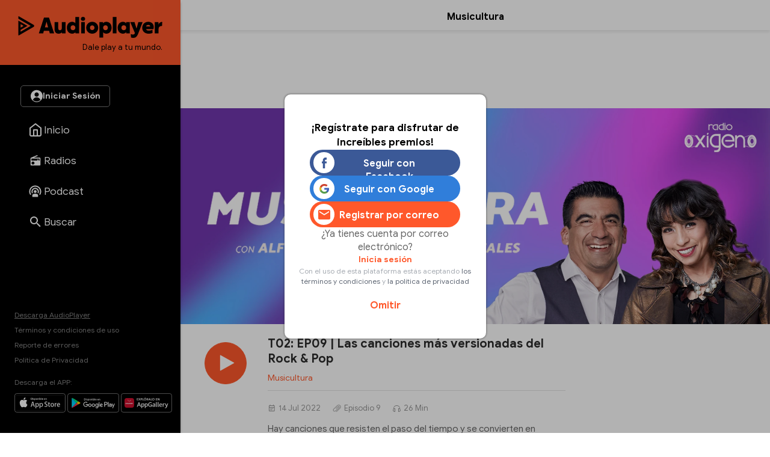

--- FILE ---
content_type: text/html
request_url: https://audioplayer.pe/podcast/musicultura/t02-ep09-las-canciones-mas-versionadas-del-rock-pop-13837
body_size: 27265
content:
<!DOCTYPE html>
<html lang="es">
    <head>
<!--musicultura-->
<meta charset="utf-8">
<meta name="viewport" content="width=device-width, initial-scale=1.0, maximum-scale=2.5">
<title>Episodio 9 - T02: EP09 | Las canciones más versionadas del Rock & Pop - Musicultura - Oxígeno</title>
<meta name="description" content="Episodio 9 - Hay canciones que resisten el paso del tiempo y se convierten en clásicos irresistibles, que no solo cautivaron a los amantes de la música, sino que inspiraron a otros artistas a hacer adaptaciones geniales y otras insólitas. Hoy, en Musicultura, repasamos las canciones más versionadas del Rock and Pop." />
<meta name="keywords" content="musicultura,Musicultura" />
<meta property="og:site_name" content="Oxígeno">
<meta property="og:type" content="website">
<meta property="og:url" content="https://audioplayer.pe/podcast/musicultura/t02-ep09-las-canciones-mas-versionadas-del-rock-pop-13837">
<meta property="og:title" content="Episodio 9 - T02: EP09 | Las canciones m&aacute;s versionadas del Rock &amp; Pop">
<meta property="og:description" content="Episodio 9 - Hay canciones que resisten el paso del tiempo y se convierten en cl&aacute;sicos irresistibles, que no solo cautivaron a los amantes de la m&uacute;sica, sino que inspiraron a otros artistas a hacer adaptaciones geniales y otras ins&oacute;litas. Hoy, en Musicultura, repasamos las canciones m&aacute;s versionadas del Rock and Pop.">
<meta property="og:image" content="https://md1.rpp-noticias.io/655x240/cutter/2022/03/16/1647462343.jpg">

<meta name="twitter:card" content="summary_large_image" />
<meta name="twitter:site" content="@Radio_Oxigeno" />
<meta name="twitter:creator" content="@Radio_Oxigeno" />
<meta name="twitter:domain" content="https://audioplayer.pe" />
<meta name="twitter:description" content="Hay canciones que resisten el paso del tiempo y se convierten en clásicos irresistibles, que no solo cautivaron a los amantes de la música, sino que inspiraron a otros artistas a hacer adaptaciones geniales y otras insólitas. Hoy, en Musicultura, repasamos las canciones más versionadas del Rock and Pop. https://audioplayer.pe/podcast/musicultura/t02-ep09-las-canciones-mas-versionadas-del-rock-pop-13837" />
<meta name="twitter:image" content="https://md1.rpp-noticias.io/655x240/cutter/2022/03/16/1647462343.jpg" />
<meta property="twitter:account_id" content="3068660363" />

<meta name="googlebot" content="index,follow" />
<meta http-equiv="Content-Language" name="language" content="es" />
<meta name="distribution" content="Global" />
<meta property="fb:admins" content="100009067124936" />

<link rel="canonical" href="https://audioplayer.pe/podcast/musicultura/t02-ep09-las-canciones-mas-versionadas-del-rock-pop-13837"/>
<script type="text/javascript">
   var charautor='Musicultura';
   var charseccion='podcast';
 </script>
<link rel="preconnect dns-prefetch" href="//www.googleadservices.com">
<link rel="preconnect dns-prefetch" href="//www.googletagmanager.com">
<link rel="preconnect dns-prefetch" href="//googleads.g.doubleclick.net">
<link rel="preconnect dns-prefetch" href="https://eaudioplayer.radio-grpp.io" />

<link rel="shortcut icon" type="image/x-icon" href="https://eaudioplayer.radio-grpp.io/static/dist/img/favicons/favicon.ico?v=2016063020326">
<link rel="apple-touch-icon" sizes="180x180" href="https://eaudioplayer.radio-grpp.io/static/dist/img/favicons/apple-touch-icon.png?v=2016063020326">
<link rel="icon" type="image/png" sizes="32x32" href="https://eaudioplayer.radio-grpp.io/static/dist/img/favicons/favicon-32x32.png?v=2016063020326">
<link rel="icon" type="image/png" sizes="16x16" href="https://eaudioplayer.radio-grpp.io/static/dist/img/favicons/favicon-16x16.png?v=2016063020326">
<link rel="manifest" href="https://eaudioplayer.radio-grpp.io/static/dist/img/favicons/site.webmanifest?v=2016063020326">
<link rel="mask-icon" href="https://eaudioplayer.radio-grpp.io/static/dist/img/favicons/safari-pinned-tab.svg" color="#5bbad5">
<meta name="msapplication-TileColor" content="#da532c">
<meta name="theme-color" content="#ffffff">
<link rel="preload" href="https://eaudioplayer.radio-grpp.io/static/dist/css/main.css?v=2016063020326" as = "style">

<link rel="stylesheet" href="https://eaudioplayer.radio-grpp.io/static/dist/css/main.css?v=2016063020326">
<link rel="stylesheet" href="https://eaudioplayer.radio-grpp.io/static/dist/css/ca-audio.css?v=2016063020326">

<link rel="preload" href="https://eaudioplayer.radio-grpp.io/static/dist/fonts/GoogleSans-Bold.woff2" as="font" type="font/woff2" crossorigin>
<link rel="preload" href="https://eaudioplayer.radio-grpp.io/static/dist/fonts/GoogleSans-Regular.woff2" as="font" type="font/woff2" crossorigin>
<link rel="preload" href="https://eaudioplayer.radio-grpp.io/static/dist/fonts/icomoon.ttf?rtjh27" as="font" type="font/woff2" crossorigin>





<!-- Google Tag Manager -->
<script>(function(w,d,s,l,i){w[l]=w[l]||[];w[l].push({'gtm.start':
new Date().getTime(),event:'gtm.js'});var f=d.getElementsByTagName(s)[0],
j=d.createElement(s),dl=l!='dataLayer'?'&l='+l:'';j.async=true;j.src=
'https://www.googletagmanager.com/gtm.js?id='+i+dl;f.parentNode.insertBefore(j,f);
})(window,document,'script','dataLayer','GTM-MLRSN9H');</script>
<!-- End Google Tag Manager --><script async src='https://www.googletagservices.com/tag/js/gpt.js'></script>

</script>
<script>
  const ismovile = navigator.userAgent.match(/iPhone|android|iPod/i);
  var googletag = googletag || {};
  googletag.cmd = googletag.cmd || [];
  var interstitialSlot;
</script>
<script>
  var PREBID_TIMEOUT = 3000;
  var googletag = googletag || {};
  googletag.cmd = googletag.cmd || [];
  googletag.slots = [];

  googletag.cmd.push(function() {
      googletag.defineSlot('/1028310/audioplayer_zocalo_sticky', (ismovile ? [[300,50],[320,50]] : [[728,90],[970,90]]), 'audioplayer_zocalo_sticky_Slot').addService(googletag.pubads());
      googletag.defineSlot('/1028310/Audioplayer_Slider', [1,1], 'Audioplayer_Slider_Slot').addService(googletag.pubads());
      googletag.pubads().addEventListener('slotRenderEnded', function(e) {
        if(!e.isEmpty) document.getElementById(e.slot.getSlotElementId()).classList.add('ad-render');
      });

      googletag.pubads().enableLazyLoad({
        fetchMarginPercent: 0,
        renderMarginPercent: 0,
        mobileScaling: 0.0
      });

      googletag.pubads().addEventListener('impressionViewable', function(event) {
        const time =  30;
        console.log(time, event.slot.getAdUnitPath().split("/")[2])
        setTimeout(function() {
          googletag.pubads().refresh([event.slot]);
        }, time * 1000);
      });
      
      // googletag.pubads().disableInitialLoad();
  });

  var pbjs = pbjs || {}, adUnits = [];
  pbjs.que = pbjs.que || [];
  pbjs.que.push(function() {
        pbjs.setConfig({ priceGranularity: "dense" });
  });

  function initAdserver() {
    if (pbjs.initAdserverSet) return;
    pbjs.initAdserverSet = true;
    googletag.cmd.push(function() {
      pbjs.que.push(function(){
        pbjs.setTargetingForGPTAsync();
        googletag.pubads().refresh();
      });
    });
  }


  var _rl_gen_sg=function(){let e="_rl_sg",t=[];try{let o=localStorage.getItem(e);"string"==typeof o&&(t=o.split(","))}catch(e){}if(0===t.length){let o=document.cookie.indexOf(e);if(-1!==o){o+=e.length+1;let n=document.cookie.indexOf(";",o);-1===n&&(n=document.cookie.length),t=document.cookie.substring(o,n).split(",")}}return t};


  googletag.cmd.push(function() {
    googletag.pubads().enableLazyLoad({
      fetchMarginPercent: 0,
      renderMarginPercent: 0,
      mobileScaling: 0.0
    });
    googletag.pubads().addEventListener('impressionViewable', function(event) {
     setTimeout(function() {
        googletag.pubads().refresh([event.slot]);
        }, 30 * 1000);
     });
    googletag.pubads().addEventListener('slotRenderEnded', function(e) {
      if (!e.isEmpty) document.getElementById(e.slot.getSlotElementId()).classList.add('show');
    });
    googletag.pubads().setTargeting('category', 'audioplayer,home'.split(','));
    googletag.pubads().enableAsyncRendering();
    googletag.pubads().setTargeting("_rl",_rl_gen_sg());
    googletag.enableServices();
  });
</script>
<script>
  window.fbAsyncInit = function() {
    FB.init({
      appId      : '1790336971146678',
      cookie     : true,
      xfbml      : true,
      version    : 'v20.0'
    }); 
  };

  (function(d, s, id){
     var js, fjs = d.getElementsByTagName(s)[0];
     if (d.getElementById(id)) {return;}
     js = d.createElement(s); js.id = id;
     js.src = "https://connect.facebook.net/en_US/sdk.js";
     fjs.parentNode.insertBefore(js, fjs);
   }(document, 'script', 'facebook-jssdk'));

</script><script src="https://accounts.google.com/gsi/client" async defer></script>
<script>
var googleUser = {};
var google_auth2_Init = function() {
    window.google.accounts.id.initialize({
        client_id: '648207413437-grsgqk4ramiak6gfiebr98bll9kd68en.apps.googleusercontent.com',
        callback: handleCredentialResponse
    });
    window.google.accounts.id.renderButton(
        document.getElementById('google_button'), {
            theme: 'none'
        } // customization attributes to remove original design
    );
    const googleBtn = document.getElementById('gbutton');

    googleBtn.addEventListener('click', () => {
        document.querySelector('.g_id_signin div[role=button]').click();
    });
};


function handleCredentialResponse(response) {
    const credential = response.credential;
    const decodedCredential = parseJwt(credential);
    const mainModal = document.getElementById("modal");
    mainModal.style.display = "none";
    audioplayerSigninGoogle(decodedCredential);
}

function parseJwt(token) {
    var base64Url = token.split('.')[1];
    var base64 = base64Url.replace(/-/g, '+').replace(/_/g, '/');
    var jsonPayload = decodeURIComponent(atob(base64).split('').map(function(c) {
        return '%' + ('00' + c.charCodeAt(0).toString(16)).slice(-2);
    }).join(''));

    return JSON.parse(jsonPayload);
}
async function audioplayerSigninGoogle(userdata) {
    const modLoadergmail = document.getElementById("mod__loader");
    const modalLastStep = document.getElementById("modal__lastStep");
    modLoadergmail.style.display = "flex";
    let userMetadata = {}
    userMetadata["provider"] = "gmail";
    userMetadata["gmailId"] = userdata.sub;

    const response = await fetch("https://opzz0lreh2.execute-api.us-east-1.amazonaws.com/prod/audioplayer/login", {
        method: "POST",
        body: JSON.stringify(userMetadata),
        cors: "no-cors",
        withCredentials: false
    });
    const session = await response.json();
    if (session.statusCode === 200) {
        localStorage.setItem("gmailId", userdata.sub);
        localStorage.removeItem("facebookId");
        localStorage.setItem("audioplayerToken", session.token);
        localStorage.setItem("userId", session.userId);
        localStorage.setItem("msCustomerId", session.msCustomerId);
        localStorage.setItem("audioplayerToken_exp", session.exp);
        localStorage.setItem("demographicCompleted", session.demographicCompleted);
        //datalayer envío de evento para googla Analytics
        dataLayer.push({
            'event': 'loginSuccess',
            'user': session.userId,
            'opcion': 'gmail'
        });
        if (!session.demographicCompleted) {
            modLoadergmail.style.display = "none";
            modalLastStep.style.display = "flex";
        } else {
            window.dataLayer = window.dataLayer || [];

            modLoadergmail.style.display = "none";
            window.location.assign("https://audioplayer.pe");


        }
    }
    if (session.statusCode === 401) {
        console.log("enviar a información adicional");
        if (userdata.given_name != undefined) {
            localStorage.setItem("socialName", userdata.given_name);
        }
        if (userdata.family_name != undefined) {
            localStorage.setItem("socialFamName", userdata.family_name);
        }
        if (userdata.email != undefined) {
            localStorage.setItem("socialEmail", userdata.email);
        }
        localStorage.removeItem("facebookId");
        localStorage.setItem("gmailId", userdata.sub);
        modLoadergmail.style.display = "none";
        renderSocialData();
        const modalInfo = document.getElementById("modal__infoAdicional");
        modalInfo.style.display = "flex";
    }
}
</script></!->
<body class="podcast" data-x="accordion">
<div id="mod__loader" class="mod__loader__overlay">
    <div class="loader"></div>
</div>
<div id="modal" class="mod__overlay">
    <div class="mod__container">
        <div class="mod__content">
            <div class="mod__insesion">
                <div class="mod__insesion__title">¡Regístrate para disfrutar de increíbles premios!</div>
            </div>
            <div class="mod__insesion__elements">
                <div class="mod__insesion__btnGroup">

                    <button onclick="facebookLogin();" class="mod__insesion__btn --facebook ">
                        <div class="mod__insesion__icon__container">
                            <div class="mod__insesion__icon__img"><img
                                    src="https://eaudioplayer.radio-grpp.io/static/dist/img/btn__icon--facebook.png" alt="ícono botón facebook ">
                            </div>
                        </div>
                        <span class="mod__insesion__btn__title">Seguir con Facebook</span>
                    </button>
                    <button id="google_button" class="g_id_signin"></button>
                    <button id="gbutton" class="mod__insesion__btn --google ">
                        <div class="mod__insesion__icon__container">
                            <div class="mod__insesion__icon__img"><img
                                    src="https://eaudioplayer.radio-grpp.io/static/dist/img/btn__icon--google.png" alt="ícono botón google ">
                            </div>
                        </div>
                        <span class="mod__insesion__btn__title">Seguir con Google</span>
                    </button>
                    <button onclick="location.href='https://audioplayer.pe/registro-usuario'" class="mod__insesion__btn --correo ">
                        <div class="mod__insesion__icon__container">
                            <div class="mod__insesion__icon__img">
                                 <svg width="20" height="16" viewBox="0 0 20 16" fill="none">
                                <path d="M18 4L10 9L2 4V2L10 7L18 2V4ZM18 0H2C0.89 0 0 0.89 0 2V14C0 14.5304 0.210714 15.0391 0.585786 15.4142C0.960859 15.7893 1.46957 16 2 16H18C18.5304 16 19.0391 15.7893 19.4142 15.4142C19.7893 15.0391 20 14.5304 20 14V2C20 0.89 19.1 0 18 0Z" fill="#FF582B"/>
                                </svg>

                                <!-- <img
                                    src="https://eaudioplayer.radio-grpp.io/static/dist/img/btn__icon--correo.png" alt="ícono botón correo "> -->
                            </div>
                        </div>
                        <span class="mod__insesion__btn__title">Registrar por correo</span>

                    </button>
                </div>
                <div class="mod__insesion__qlogin">¿Ya tienes cuenta por correo electrónico?

                </div>
                <a class="mod__insesion__link" href="https://audioplayer.pe/login-correo" data-nobind="true">Inicia sesión</a>
                <div class="mod__insesion__terminos">Con el uso de esta plataforma estás aceptando
                    <a href="https://rpp.pe/legal">los términos y condiciones</a> y <a
                        href="https://rpp.pe/politica-de-privacidad">la política de privacidad</a>
                </div>
                <a onclick="fn(this, event, {method:'closeWelcome'})" class="mod__insesion__close track-click" tracking-value="omitir login">Omitir</a>
            </div>
        </div>
    </div>
</div><div id="modal__lastStep" class="mod__overlay">
  <div class="mod__container--mini">
    <div class="mod__content" data-content="modal__lastStep">
      <div class="mod__insesion">
        <div class="mod__insesion__title">Último paso para el registro</div>
      </div>
      <div class="mod__insesion__elements--mini">
        <div class="input__item__content--mt--mini">

          <div id="input__radio__title" class="input__radio__title">
            <span class="input__label">Sexo</span>
            <span class="input__label --required">Requerido</span>
          </div>

          <div class="input__radio__option">
            <label class="input__radio__label" for="ls_gender_masc">Masculino
              <input type="radio" id="ls_gender_masc" value="Masculino" name="Sexo" required>
            </label>
          </div>

          <div class="input__radio__option">
            <label class="input__radio__label" for="ls_gender_fem">Femenino
              <input type="radio" id="ls_gender_fem" value="Femenino" name="Sexo">
            </label>
          </div>

        </div>
        <div class="input__item__content">
          <div class="input__title">
            <span class="input__label">Fecha de Nacimiento</span>
            <span class="input__label --required">Requerido</span>
          </div>
          <input id="ls_bday" name="Fecha de Nacimiento" class="input__control--mini" type="date" min="1904-01-01" max="2012-01-21" required>
        </div>
        <div class="input__item__content">
          <div class="input__title">
            <span class="input__label">Departamento</span>
            <span class="input__label --required">Requerido</span>
          </div>
          <select class="input__control--mini" name="Departamento" id="ls_department" required>
            <option disabled selected value="">Selecciona</option>
            <option value="AMAZONAS">Amazonas</option>
            <option value="ÁNCASH">Áncash</option>
            <option value="APURÍMAC">Apurímac</option>
            <option value="AREQUIPA">Arequipa</option>
            <option value="AYACUCHO">Ayacucho</option>
            <option value="CAJAMARCA">Cajamarca</option>
            <option value="CALLAO">Callao</option>
            <option value="CUSCO">Cusco</option>
            <option value="HUANCAVELICA">Huancavelica</option>
            <option value="HUÁNUCO">Huánuco</option>
            <option value="ICA">Ica</option>
            <option value="JUNÍN">Junín</option>
            <option value="LA LIBERTAD">La Libertad</option>
            <option value="LAMBAYEQUE">Lambayeque</option>
            <option value="LIMA">Lima</option>
            <option value="LORETO">Loreto</option>
            <option value="MADRE DE DIOS">Madre De Dios</option>
            <option value="MOQUEGUA">Moquegua</option>
            <option value="PASCO">Pasco</option>
            <option value="PIURA">Piura</option>
            <option value="PUNO">Puno</option>
            <option value="SAN MARTÍN">San Martín</option>
            <option value="TACNA">Tacna</option>
            <option value="TUMBES">Tumbes</option>
            <option value="UCAYALI">Ucayali</option>
          </select>
        </div>
        <button id="btn_lastStepUpdate" onclick="f_lastStepUpdate()" class="btn__form --mini">
          <span id="ls_btn_text" class="btn__form__text">Continuar</span>
          <span id="ls_form_loader" class="btn__form__loader"></span>
</button>
      </div>
    </div>
  </div>
</div><div id="modal__infoAdicional" class="mod__overlay">
  <div class="mod__container">
    <div class="mod__content" data-content="informacion-adicional">
      <div class="mod__insesion">
      <div class="mod__insesion__title">Hola, para continuar, completa los siguientes datos adicionales</div>
      </div>
      <div class="mod__insesion__elements--mini">
      <div class="input__item__content">
            <div class="input__title">
                <span class="input__label">Nombres</span>
                <span class="input__label --required">Requerido</span>
            </div>
            <input id="ai_name" name="Nombres" class="input__control--mini" type="text" required>
        </div>
        <div class="input__item__content">
            <div class="input__title">
                <span class="input__label">Apellidos</span>
                <span class="input__label --required">Requerido</span>
            </div>
            <input id="ai_sname" name="Apellidos" class="input__control--mini" type="text" required>
        </div>
        <div class="input__item__content">
            <div class="input__title">
                <span class="input__label">Correo Electrónico</span>
                <span class="input__label --required">Requerido</span>
            </div>
            <input id="ai_email" class="input__control--mini"  type="text" required>
        </div>

        <div class="input__item__content--mt--mini">
            <div id="ai_input__radio__title" class="input__radio__title">
                <span class="input__label">Sexo</span>
                <span class="input__label --required">Requerido</span>
            </div>
            <div class="input__radio__option">
                <label class="input__radio__label" for="ai_gender_masc">Masculino
                    <input type="radio" id="ai_gender_masc" value="Masculino" name="Sexo" required>
                </label>
            </div>
            <div class="input__radio__option">
                <label class="input__radio__label" for="ai_gender_fem">Femenino
                    <input type="radio" id="ai_gender_fem" value="Femenino" name="Sexo">
                </label>
            </div>
        </div>
        <div class="input__item__content">
          <div class="input__title">
            <span class="input__label">Fecha de Nacimiento</span>
            <span class="input__label --required">Requerido</span>
          </div>
          <input id="ai_bday" name="Fecha de Nacimiento" class="input__control--mini" type="date" min="1904-01-01" max="2012-01-21" required >
        </div>
        <div class="input__item__content">
          <div class="input__title">
            <span class="input__label">Departamento</span>
            <span class="input__label --required">Requerido</span>
          </div>
          <select class="input__control--mini" name="Departamento" id="ai_department" required>
            <option disabled selected value="">Selecciona</option>
            <option value="AMAZONAS">Amazonas</option>
            <option value="ÁNCASH">Áncash</option>
            <option value="APURÍMAC">Apurímac</option>
            <option value="AREQUIPA">Arequipa</option>
            <option value="AYACUCHO">Ayacucho</option>
            <option value="CAJAMARCA">Cajamarca</option>
            <option value="CALLAO">Callao</option>
            <option value="CUSCO">Cusco</option>
            <option value="HUANCAVELICA">Huancavelica</option>
            <option value="HUÁNUCO">Huánuco</option>
            <option value="ICA">Ica</option>
            <option value="JUNÍN">Junín</option>
            <option value="LA LIBERTAD">La Libertad</option>
            <option value="LAMBAYEQUE">Lambayeque</option>
            <option value="LIMA">Lima</option>
            <option value="LORETO">Loreto</option>
            <option value="MADRE DE DIOS">Madre De Dios</option>
            <option value="MOQUEGUA">Moquegua</option>
            <option value="PASCO">Pasco</option>
            <option value="PIURA">Piura</option>
            <option value="PUNO">Puno</option>
            <option value="SAN MARTÍN">San Martín</option>
            <option value="TACNA">Tacna</option>
            <option value="TUMBES">Tumbes</option>
            <option value="UCAYALI">Ucayali</option>
          </select>
        </div>
        <button id="btn_additionalInformation" onclick="f_additionalInformation()" class="btn__form --mini">
          <span id="ai_btn_text" class="btn__form__text">Continuar</span>
          <span id="ai_form_loader" class="btn__form__loader"></span>
</button>
      </div>
    </div>
  </div>
</div>
  <div class="banner-zocalo">
    <style>
       .banner-zocalo{position:fixed;bottom:0;left:50%;transform:translate(-50%,0);z-index:10000;transition:transform .2s}.banner-zocalo.hidden{transform:translate(-50%,100%)}.close-zocalo{position:absolute;left:calc(50% - 30px);top:-24px;background:#f3f3f3;border:0;width:60px;height:24px;align-items:center;justify-content:center;cursor:pointer;padding:0;display:none;border-radius:5px 5px 0 0;box-shadow:0 -2px 3px -2px #959595b0;border-top:1px solid #eee;border-left:1px solid #eee;border-right:1px solid #eee}.banner-zocalo .banner-zocalo__inner:has(> div[id^=google_ads_iframe_]:not(:empty)){padding-top:5px;background:#f3f3f3;box-shadow:0 0 5px #959595b0;border-radius:5px 5px 0 0}.banner-zocalo.hidden .close-zocalo svg{transform:rotate(180deg)}.banner-zocalo .banner-zocalo__inner:has(> div[id^=google_ads_iframe_]:empty){pointer-events:none}.banner-zocalo .banner-zocalo__inner:has(> div[id^=google_ads_iframe_]:not(:empty))+.close-zocalo{display:block}@media (max-width:767px){.banner-zocalo .close-zocalo{left:0}.banner-zocalo{left:0;transform:none;width:100%;text-align:center;}.banner-zocalo.hidden{transform:translate(0,100%)}.banner-zocalo .banner-zocalo__inner{border-radius:0!important}.banner-zocalo.hidden .banner-zocalo__inner{box-shadow:none!important}}
      @media (min-width:768px){
      html.pl-started .banner-zocalo { bottom: 68px;}
      html.pl-started .banner-zocalo.hidden { transform: translate(-50%, 160px);}
      }
      @media (max-width:767px){
        .banner-zocalo {  bottom: 0; }
        html.pl-started .banner-zocalo { bottom: 68px; }
      }
    </style>
    <div id="audioplayer_zocalo_sticky_Slot" class="banner-zocalo__inner">
        <script>
            googletag.cmd.push(function() { googletag.display('audioplayer_zocalo_sticky_Slot') });
        </script>
    </div>
    <button class="close-zocalo" onclick="document.querySelector('.banner-zocalo').classList.toggle('hidden')">
      <svg width="14" height="8" viewBox="0 0 10 6" fill="none" xmlns="http://www.w3.org/2000/svg">
      <path d="M5 6L0 1L1 0L5 4L9 0L10 1L5 6Z" fill="#b5b5b5"/>
      </svg>
    </button>
</div>  <div id="wrap">
            <div class="swf-column swf-active" id="rpp-app" role="main" data-swf="{&quot;title&quot;:&quot;T02: EP09 | Las canciones m&aacute;s versionadas del Rock &amp; Pop - Musicultura&quot;,&quot;current&quot;:&quot;https://audioplayer.pe/podcast/musicultura/t02-ep09-las-canciones-mas-versionadas-del-rock-pop-13837&quot;,&quot;category&quot;:&quot;audioplayer,home&quot;}">
     <div class="block-menu">
    <div class="sitechrome">
        <a href="https://audioplayer.pe"><img loading="lazy" class="logo-audioplayerperu" src="https://eaudioplayer.radio-grpp.io/static/dist/img/logo_audioplayer.svg?v={eversion}" alt="Audioplayer" width="240" height="50">
            <div class="logo-caption">Dale play a tu mundo.</div>
        </a>
    </div>
    <div class="block-menu__inner">
        <div class="block-menu__top">
            <div id="main__login__btn" class="btn__spacer--desktop"></div>
            <div id="main__login__tooltip--desktop" class="main__login__tooltip--desktop">
                <div class="tooltip__text">Regístrate para disfrutar de contenidos exclusivos</div>
            </div>
            <nav>
                <ul class="nav-list">
                    <li class="li "><a class="item-nav" href="https://audioplayer.pe"><i class="item-ico item-ico--stroke"><svg width="24" height="24" viewBox="0 0 24 24" fill="none">
                        <path
                          d="M3 9L12 2L21 9V20C21 20.5304 20.7893 21.0391 20.4142 21.4142C20.0391 21.7893 19.5304 22 19 22H5C4.46957 22 3.96086 21.7893 3.58579 21.4142C3.21071 21.0391 3 20.5304 3 20V9Z"
                          stroke="white" stroke-width="2" stroke-linecap="round" stroke-linejoin="round" />
                        <path d="M9 22V12H15V22" stroke="white" stroke-width="2" stroke-linecap="round"
                          stroke-linejoin="round" />
                      </svg></i><span class="tx-item">Inicio</span></a></li>
                    <li class="li "><a class="item-nav track-click" tracking-value="radios" href="https://audioplayer.pe/radios"><i class="item-ico"><svg width="20" height="20" viewBox="0 0 20 20" fill="none">
                        <path
                          d="M16.6667 5C17.1087 5 17.5326 5.17559 17.8452 5.48815C18.1577 5.80071 18.3333 6.22463 18.3333 6.66666V16.6667C18.3333 17.1087 18.1577 17.5326 17.8452 17.8452C17.5326 18.1577 17.1087 18.3333 16.6667 18.3333H3.33332C2.8913 18.3333 2.46737 18.1577 2.15481 17.8452C1.84225 17.5326 1.66666 17.1087 1.66666 16.6667V6.66666C1.66666 5.95833 2.10832 5.35 2.73332 5.10833L13.0917 0.833328L13.725 2.35833L7.35832 5H16.6667ZM16.6667 6.66666H3.33332V10H13.3333V8.33333H15V10H16.6667V6.66666ZM5.83332 11.6667C5.17028 11.6667 4.5344 11.9301 4.06556 12.3989C3.59672 12.8677 3.33332 13.5036 3.33332 14.1667C3.33332 14.8297 3.59672 15.4656 4.06556 15.9344C4.5344 16.4033 5.17028 16.6667 5.83332 16.6667C6.49637 16.6667 7.13225 16.4033 7.60109 15.9344C8.06993 15.4656 8.33332 14.8297 8.33332 14.1667C8.33332 13.5036 8.06993 12.8677 7.60109 12.3989C7.13225 11.9301 6.49637 11.6667 5.83332 11.6667Z"
                          fill="#fff" />
                      </svg></i><span class="tx-item">Radios</span></a></li>
                    <li class="li "><a class="item-nav track-click" tracking-value="podcast" href="https://audioplayer.pe/podcast"><i class="item-ico"><svg width="21" height="20" viewBox="0 0 21 20" fill="none">
                        <path
                          d="M15.2619 16.4524V19.5476H5.7381V16.4524C5.7381 15.1381 7.87143 14.0714 10.5 14.0714C13.1286 14.0714 15.2619 15.1381 15.2619 16.4524ZM10.5 4.30952C12.1418 4.30952 13.7164 4.96173 14.8773 6.12267C16.0383 7.28361 16.6905 8.85818 16.6905 10.5C16.6905 11.6905 16.3571 12.8048 15.7762 13.7476L14.3095 12.4429C14.6143 11.8619 14.7857 11.1952 14.7857 10.5C14.7857 8.11905 12.881 6.21429 10.5 6.21429C8.11905 6.21429 6.21429 8.11905 6.21429 10.5C6.21429 11.1952 6.38571 11.8619 6.69048 12.4429L5.22381 13.7476C4.64286 12.8048 4.30952 11.6905 4.30952 10.5C4.30952 8.85818 4.96173 7.28361 6.12267 6.12267C7.28361 4.96173 8.85818 4.30952 10.5 4.30952ZM10.5 0.5C13.1522 0.5 15.6957 1.55357 17.5711 3.42893C19.4464 5.3043 20.5 7.84784 20.5 10.5C20.5 12.6714 19.8048 14.681 18.6333 16.319L17.2048 15.0333C18.081 13.7381 18.5952 12.1762 18.5952 10.5C18.5952 8.35301 17.7423 6.29395 16.2242 4.7758C14.706 3.25765 12.647 2.40476 10.5 2.40476C8.35301 2.40476 6.29395 3.25765 4.7758 4.7758C3.25765 6.29395 2.40476 8.35301 2.40476 10.5C2.40476 12.1762 2.91905 13.7381 3.79524 15.0333L2.36667 16.319C1.19524 14.681 0.5 12.6714 0.5 10.5C0.5 7.84784 1.55357 5.3043 3.42893 3.42893C5.3043 1.55357 7.84784 0.5 10.5 0.5ZM10.5 8.11905C11.1315 8.11905 11.7371 8.3699 12.1836 8.81641C12.6301 9.26293 12.881 9.86853 12.881 10.5C12.881 11.1315 12.6301 11.7371 12.1836 12.1836C11.7371 12.6301 11.1315 12.881 10.5 12.881C9.86853 12.881 9.26293 12.6301 8.81641 12.1836C8.3699 11.7371 8.11905 11.1315 8.11905 10.5C8.11905 9.86853 8.3699 9.26293 8.81641 8.81641C9.26293 8.3699 9.86853 8.11905 10.5 8.11905Z"
                          fill="white" />
                      </svg></i><span class="tx-item">Podcast</span></a></li>
                    <!--li class="li active"><a class="item-nav track-click" tracking-value="playlist" href="https://audioplayer.pe/playlists"><i class="item-ico"><svg width="25" height="24" viewBox="0 0 25 24" fill="none">
                        <path
                          d="M15.5 6H3.5V8H15.5V6ZM15.5 10H3.5V12H15.5V10ZM3.5 16H11.5V14H3.5V16ZM17.5 6V14.18C17.19 14.07 16.85 14 16.5 14C15.7044 14 14.9413 14.3161 14.3787 14.8787C13.8161 15.4413 13.5 16.2044 13.5 17C13.5 17.7956 13.8161 18.5587 14.3787 19.1213C14.9413 19.6839 15.7044 20 16.5 20C17.2956 20 18.0587 19.6839 18.6213 19.1213C19.1839 18.5587 19.5 17.7956 19.5 17V8H22.5V6H17.5Z"
                          fill="white" />
                      </svg></i><span class="tx-item">Playlists</span></a></li-->
                    <li class="li "><a class="item-nav track-click" tracking-value="buscar" href="https://audioplayer.pe/buscar"><i class="item-ico"><svg width="18" height="18" viewBox="0 0 18 18" fill="none" xmlns="http://www.w3.org/2000/svg">
                        <path
                          d="M6.5 0C8.22391 0 9.87721 0.684819 11.0962 1.90381C12.3152 3.12279 13 4.77609 13 6.5C13 8.11 12.41 9.59 11.44 10.73L11.71 11H12.5L17.5 16L16 17.5L11 12.5V11.71L10.73 11.44C9.59 12.41 8.11 13 6.5 13C4.77609 13 3.12279 12.3152 1.90381 11.0962C0.684819 9.87721 0 8.22391 0 6.5C0 4.77609 0.684819 3.12279 1.90381 1.90381C3.12279 0.684819 4.77609 0 6.5 0ZM6.5 2C4 2 2 4 2 6.5C2 9 4 11 6.5 11C9 11 11 9 11 6.5C11 4 9 2 6.5 2Z"
                          fill="white" />
                      </svg></i><span class="tx-item">Buscar</span></a></li>
                    <li class="li li-more point-alert"><a class="item-nav" href="javascript:;" onclick="xsl.fn.toggleMore(this, event)"><i class="item-ico icon-more"></i><span class="tx-item">Más</span></a></li>
                </ul>
            </nav>
        </div>
        <div class="block-menu__bottom">
            <div class="site-info">
                <a class="underline" data-nobind="true" href="https://audioplayer.pe/descargas">Descarga AudioPlayer</a>
                <a href="https://rpp.pe/legal">Términos y condiciones de uso</a>
                <a href="https://audioplayer.pe/ayuda" target="_blank" data-nobind="true">Reporte de errores</a>
                <a href="https://audioplayer.pe/politica-de-privacidad/" data-nobind="true">Política de Privacidad</a>
            </div>
            <div class="msg-site">
                <div class="label-apps">Descarga el APP:</div>
                <div class="markets-apps">
                    <div class="logo-market"><a href="https://apps.apple.com/us/app/audioplayerperú/id1499393713?ls=1"
                            target="_blank" rel="noreferrer"><img loading="lazy"
                                src="https://eaudioplayer.radio-grpp.io/static/dist/img/download-on-the-app-store-apple.svg" title="App Store"
                                width="105" height="32"></a></div>
                    <div class="logo-market"><a href="https://play.google.com/store/apps/details?id=com.rppradio.peru"
                            target="_blank" rel="noreferrer"><img loading="lazy"
                                src="https://eaudioplayer.radio-grpp.io/static/dist/img/google-play-badge.svg" alt="Google Play" width="105"
                                height="32"></a></div>
                    <div class="logo-market"><a href="https://urldra.cloud.huawei.com/e1Z1lplIdy" target="_blank"
                            rel="noreferrer"><img loading="lazy" src="https://eaudioplayer.radio-grpp.io/static/dist/img/huawei.svg"
                                title="AppGallery" width="105" height="32"></a></div>
                </div>
            </div>
        </div>
    </div>
</div>      <div class="wrap" id="wrap">
        <div class="x-ads ads-anchor" id="Audioplayer_anchor" data-anchor="true" data-size="[]" data-msize="[]"></div>
        <main class="content" id="content" role="main">
        
    <div class="sitechrome-mobile">
        <a class="a__inline" href="https://audioplayer.pe">
            <img class="logo-audioplayerperu" src="https://eaudioplayer.radio-grpp.io/static/dist/img/logo_audioplayer.svg?v={eversion}"
                alt="AudioPlayer" loading="lazy" width="200" height="30">
        </a>
        <div class="sitechrome-mobile__right">
            <button id="main__login__btn--mobile" onclick="fn(this, event, {method:'openWelcome'})"
                class="sitechrome-mobile__btn">
                <img src="https://eaudioplayer.radio-grpp.io/static/dist/img/account_off.svg?v=2" width="21" height="21" loading="lazy"
                    alt="iniciar Sesión mobile">
            </button>
            <button class="sitechrome-mobile__btn" onclick="xsl.fn.toggleMore(this, event)">
                <svg width="58" height="24" viewBox="0 0 58 24" fill="none" xmlns="http://www.w3.org/2000/svg">
                    <path
                        d="M0.288719 8.124H2.20272L4.29272 13.657H4.38072L6.47072 8.124H8.39572V16H6.92172V12.117L7.00972 10.808H6.92172L4.91972 16H3.76472L1.75172 10.808H1.66372L1.75172 12.117V16H0.288719V8.124ZM10.193 8.124H15.187V9.532H11.678V11.358H14.835V12.766H11.678V14.592H15.187V16H10.193V8.124ZM16.7135 8.124H18.4405L21.6085 13.404H21.6965L21.6085 11.886V8.124H23.0825V16H21.5205L18.1765 10.423H18.0885L18.1765 11.941V16H16.7135V8.124ZM27.7926 16.176C27.1766 16.176 26.6376 16.044 26.1756 15.78C25.7209 15.516 25.3653 15.1347 25.1086 14.636C24.8593 14.1373 24.7346 13.547 24.7346 12.865V8.124H26.2086V12.953C26.2086 13.4957 26.3443 13.9357 26.6156 14.273C26.8943 14.603 27.2866 14.768 27.7926 14.768C28.2986 14.768 28.6873 14.603 28.9586 14.273C29.2373 13.9357 29.3766 13.4957 29.3766 12.953V8.124H30.8506V12.865C30.8506 13.5177 30.7259 14.0933 30.4766 14.592C30.2273 15.0907 29.8716 15.4793 29.4096 15.758C28.9476 16.0367 28.4086 16.176 27.7926 16.176Z"
                        fill="white" />
                    <path d="M37 6H55V8H37V6ZM37 11H55V13H37V11ZM37 16H55V18H37V16Z" fill="white" />
                </svg>

            </button>
        </div>
        <div id="main__login__tooltip--mobile" class="main__login__tooltip--mobile">
            <div class="tooltip__text">Regístrate para disfrutar de contenidos exclusivos</div>
        </div>
    </div>          <div class="topbar">
          <div class="inner-topbar">
          <div class="btn__spacer"></div>
              <div class="title-bar">Musicultura</div>
              <!--button id="main__login__btn--mobile" onclick="fn(this, event, {method:'openWelcome'})"
    class="main__login__btn--mobile">
    <img src="https://eaudioplayer.radio-grpp.io/static/dist/img/account_off.svg" width="21" height="21" loading="lazy" alt="iniciar Sesión mobile">
</button-->
<div id="main__login__tooltip--mobile" class="main__login__tooltip--mobile --topbar">
    <div class="tooltip__text">Regístrate para disfrutar de contenidos exclusivos</div>
</div>            </div>
          </div>
          <div id="Audioplayer_Slider_Slot" class="banner-slider__inner">
                        <script>
                        googletag.cmd.push(function() {
                            googletag.display('Audioplayer_Slider_Slot')
                        });
                        </script>
                    </div>          <div class="ads-top">
  <div class="x-ads ads" id="Audioplayer_oxigeno_podcast_musicultura_top" data-size="[[728,90]]" data-msize="[[320, 100]]">
    <script>
      adUnits.push({
        code: 'Audioplayer_oxigeno_podcast_musicultura_top',         
        mediaTypes: {
            banner: {
                sizes: (navigator.userAgent.match(/iPhone|android|iPod/i)) ? [[320,100]] : [[728,90]]
            }
        },
        bids: [{
            bidder: 'appnexus',              
            params: {
               placementId: '23031897'
            }
        },{
            bidder: 'rubicon',
            params: {
              accountId: '19264',
              siteId: '392180',   
              zoneId: '2188796'
            }
          }]
        });
    </script>
  </div>
</div>          <div class="banner-novels">
            <div class="aspect-esp">
              <picture>
                <!--source media="(max-width: 767px)" srcset="https://f.radio-grpp.io/cutter/2022/03/16/1647462343.jpg?width=655&height=240&auto=webp&quality=80"--><img srcset="https://f.radio-grpp.io/cutter/2022/03/16/1647462343.jpg?imgdimension=banner">
              </picture>
            </div>
          </div>
          <div class="grid pad main-grid">
            <div class="novel-cont">
              <div class="novel-information">
      <div class="use-play"> <a class="faux-audio item-listen play-button large" href="#" data-id="62cfafad7c48a4082bd3f0b9"><i class="icon icon-play">  </i></a>
                    <script>
      var _firtPlayers = _firtPlayers || {};
      _firtPlayers['62cfafad7c48a4082bd3f0b9'] = {
        id: '62cfafad7c48a4082bd3f0b9',
        method: 'play',
        url: 'https://audioplayer.pe/podcast/musicultura/t02-ep09-las-canciones-mas-versionadas-del-rock-pop-13837',
        cover: 'https://f.radio-grpp.io/cutter/2022/03/16/1647462351.jpg?width=256&height=256&auto=webp&quality=80', 
        title: 'T02: EP09  Las canciones m&aacute;s versionadas del Rock &amp; Pop',
        media: 'https://mdf.rpp-noticias.io/podcast%2F2022%2F07%2F14%2Fmusicultura-130722.mp3' ,
        tipo: 'podcast'
      }
    </script>
  </div>
  <div class="detail">
        <h2>T02: EP09 | Las canciones más versionadas del Rock & Pop</h2>
    <div class="audio-owner">
      <div class="section-au"><a href="https://audioplayer.pe/podcast/musicultura" target="_blank">Musicultura</a></div>
    </div>
    <div class="list-meta">
      <ul>
        <li><i class="icon-event-note"></i>
          <time class="lit" itemprop="datePublished" datetime="2022-07-14T00:56:13-05:00">14 Jul 2022</time>
        </li>
        <li><i class="icon-clip"></i><span class="info">Episodio 9</span></li>
        <li><i class="icon-headphones"></i><span class="duration">26 Min</span></li>
      </ul>
    </div>
    <div class="summary">
              Hay canciones que resisten el paso del tiempo y se convierten en clásicos irresistibles, que no solo cautivaron a los amantes de la música, sino que inspiraron a otros artistas a hacer adaptaciones geniales y otras insólitas. Hoy, en Musicultura, repasamos las canciones más versionadas del Rock and Pop.            </div>


    <div class="socials-audio">
      <div class="sub-share-list">
        <div class="title-list">Suscríbete en:</div>
        <ul class="subs-list">
          
                      <li>
              <a href="https://mdstrm.com/feeds/5faaeb72f92d7b07dfe10181/5fc68c04a80da807c5bde2cf?property=rss" target="_blank">
                <span class="logo-sub rss"></span>
              </a>
              <span class="name-sub">RSS</span>
            </li>
                  </ul>
      </div>
      <div class="sub-share-list">
        <div class="title-list"> Compartir en:</div>
        <ul class="share-list">
          <li><a class="fb" href="https://www.facebook.com/sharer/sharer.php?u=https://audioplayer.pe/podcast/musicultura/t02-ep09-las-canciones-mas-versionadas-del-rock-pop-13837" onclick="fn(this, event, {'method':'wopen'})"><i class="icon-facebook"></i></a></li>
                              <li><a class="tw" href="https://twitter.com/intent/tweet?original_referer=https://audioplayer.pe&amp;text=T02: EP09  Las canciones m&aacute;s versionadas del Rock &amp; Pop&amp;url=https://audioplayer.pe/podcast/musicultura/t02-ep09-las-canciones-mas-versionadas-del-rock-pop-13837&amp;via=Radio_Oxigeno" onclick="fn(this, event, {'method':'wopen'})"><i class="icon-twitter"></i></a></li>
          <li><a class="wp" href="whatsapp://send?text=T02: EP09  Las canciones m&aacute;s versionadas del Rock &amp; Pop https://audioplayer.pe/podcast/musicultura/t02-ep09-las-canciones-mas-versionadas-del-rock-pop-13837" target="_blank"><i class="icon-whatsapp"></i></a></li>
          <li><a class="msg" href="fb-messenger://share/?link=https://audioplayer.pe/podcast/musicultura/t02-ep09-las-canciones-mas-versionadas-del-rock-pop-13837&amp;app_id=185239485185" target="_blank"></a></li>
          <li><a class="copy" href="#copy" onclick="fn(this, event, {'method':'embed'})"><i class="icon icon-code"></i>Insertar</a></li>
        </ul>
      </div>
    </div>
  </div>
  <div class="side-ads">
  <div class="x-ads ads ads-right" id="Audioplayer_oxigeno_podcast_musicultura_right" data-size="[[300,250]]" data-msize="[[300,250]]">
      <script>
        adUnits.push({
          code: 'Audioplayer_oxigeno_podcast_musicultura_right',         
          mediaTypes: {
              banner: {
                  sizes: (navigator.userAgent.match(/iPhone|android|iPod/i)) ? [[300,250]] : [[300,250]]
              }
          },
          bids: [{
              bidder: 'appnexus',              
              params: {
                 placementId: '23031897'
              }
          },{
              bidder: 'rubicon',
              params: {
                accountId: '19264',
                siteId: '392180',   
                zoneId: '2188796'
              }
            }]
          });
      </script>
    </div>
</div>
</div>
              <div class="chapter-acordion">
          <div class="season-item active season-item-stypagi">
    <div class="season-item-caption">
      <div class="cmb-title-cont">
        <select id="selectfilltemp" onchange="swift.loadPage(this.value , swift.$content, false);">
                     <option value="https://audioplayer.pe/podcast/musicultura/temporada-189" selected>Temporada 2</option>
                     <option value="https://audioplayer.pe/podcast/musicultura/temporada-90" >Temporada 1</option>
                  </select>
      </div>
      <!-- count_episodios recibe el id del podcast y el id de la temporada -->
            <div class="n-chapters">36 EPISODIOS</div>
    </div>
    <div class="lists-chapters">
                                    <div class="item-podcast">
  <h3 class="title-podcast"><a href="https://audioplayer.pe/podcast/musicultura/t02-ep36-lo-bueno-lo-malo-y-lo-feo-del-rock-and-pop-del-2023-19543">T02: EP36 | Lo bueno, lo malo y lo feo del Rock and Pop del 2023</a></h3>
  <div class="top-chapter-podcast">
    <div class="list-meta">
      <ul>
        <li><i class="icon-event-note"></i>
          <time class="lit" itemprop="datePublished" datetime="2023-12-28T00:00:00-05:00">28 Dec 2023</time>
        </li>
        <li><i class="icon-clip"></i><span class="info">Episodio 36</span></li>
        <li><i class="icon-headphones"></i><span class="duration">25 Min</span></li>
      </ul>
    </div>
  </div>
  <div class="description-podcast #{data.overflow ? 'overflow': ''}">
    <p>
          El año que se va, nos ha dejado grandiosos momentos en donde la música ha sido una gran protagonista. Ha sido año de aniversarios y reencuentros, pero también hubo sinsabores. En este episodio, Angee y Alfredo repasaron los hitos de este 2023, que ha dejado alto el listón de eventos musicales importantes. Acompáñanos a revivir estos puntos en este episodio de Musicultura. Prometemos volver con todo el 2024 y seguir compartiendo nuestra pasión por la música.          </p>
  </div>
              <div class="listen-podcast">
    <a class="item-listen play-button faux-audio" href="#play" data-id="65a00aa72d08bc7af71f1cf3" title="Reproducir audio"><i class="icon icon-play"></i>
      <script>
        var _firtPlayers = _firtPlayers || {};
        _firtPlayers['65a00aa72d08bc7af71f1cf3'] = {
          id: '65a00aa72d08bc7af71f1cf3',
          method: 'play',
          url: 'https://audioplayer.pe/podcast/musicultura/t02-ep36-lo-bueno-lo-malo-y-lo-feo-del-rock-and-pop-del-2023-19543',
          cover: 'https://f.radio-grpp.io/cutter/2022/03/16/1647462351.jpg?width=256&height=256&auto=webp&quality=80',
          title: 'T02: EP36 | Lo bueno, lo malo y lo feo del Rock and Pop del 2023',
          media: 'https://mdf.rpp-noticias.io/podcast%2F2024%2F01%2F11%2Fmusicultura-ep-67.mp3' ,
          tipo: 'podcast'
        }
      </script></a>
      <a class="item-listen" href="#" onclick="fn(this, event, {'method':'share', 'title': 'T02: EP36 | Lo bueno, lo malo y lo feo del Rock and Pop del 2023', 'url': 'https://audioplayer.pe/podcast/musicultura/t02-ep36-lo-bueno-lo-malo-y-lo-feo-del-rock-and-pop-del-2023-19543'})"><i class="icon icon-share"></i></a>
  </div>
</div>
                                      <div class="item-podcast">
  <h3 class="title-podcast"><a href="https://audioplayer.pe/podcast/musicultura/t02-ep35-las-canciones-que-mas-nos-emocionan-en-navidad-19542">T02: EP35 | Las canciones que más nos emocionan en Navidad</a></h3>
  <div class="top-chapter-podcast">
    <div class="list-meta">
      <ul>
        <li><i class="icon-event-note"></i>
          <time class="lit" itemprop="datePublished" datetime="2023-12-14T00:00:00-05:00">14 Dec 2023</time>
        </li>
        <li><i class="icon-clip"></i><span class="info">Episodio 35</span></li>
        <li><i class="icon-headphones"></i><span class="duration">17 Min</span></li>
      </ul>
    </div>
  </div>
  <div class="description-podcast #{data.overflow ? 'overflow': ''}">
    <p>
          Diciembre tiene su propio sonido porque es el mes de la navidad. Hay canciones que apenas suenan, nos remiten a nuestras primeras navidades. Desde los Toribianitos a Coldplay y pasando por Wham! y José Feliciando. Además, nuestro playlist navideño abarca otros géneros, como el jazz y la salsa… Nos preparamos para vivir la Navidad a todo volumen y con el soundtrack perfecto para estas fiestas.          </p>
  </div>
              <div class="listen-podcast">
    <a class="item-listen play-button faux-audio" href="#play" data-id="65a009a1a93f757a9496530b" title="Reproducir audio"><i class="icon icon-play"></i>
      <script>
        var _firtPlayers = _firtPlayers || {};
        _firtPlayers['65a009a1a93f757a9496530b'] = {
          id: '65a009a1a93f757a9496530b',
          method: 'play',
          url: 'https://audioplayer.pe/podcast/musicultura/t02-ep35-las-canciones-que-mas-nos-emocionan-en-navidad-19542',
          cover: 'https://f.radio-grpp.io/cutter/2022/03/16/1647462351.jpg?width=256&height=256&auto=webp&quality=80',
          title: 'T02: EP35 | Las canciones que m&aacute;s nos emocionan en Navidad',
          media: 'https://mdf.rpp-noticias.io/podcast%2F2024%2F01%2F11%2Fmusicultura-ep-66-navidad.mp3' ,
          tipo: 'podcast'
        }
      </script></a>
      <a class="item-listen" href="#" onclick="fn(this, event, {'method':'share', 'title': 'T02: EP35 | Las canciones que m&aacute;s nos emocionan en Navidad', 'url': 'https://audioplayer.pe/podcast/musicultura/t02-ep35-las-canciones-que-mas-nos-emocionan-en-navidad-19542'})"><i class="icon icon-share"></i></a>
  </div>
</div>
                                      <div class="item-podcast">
  <h3 class="title-podcast"><a href="https://audioplayer.pe/podcast/musicultura/t02-ep34-proyectos-paralelos-de-artistas-con-salim-de-libido-que-nos-presenta-su-nuevo-proyecto-coral-19112">T02: EP34 | Proyectos paralelos de artistas, con Salim de “Libido” que nos presenta su nuevo proyecto “Coral”</a></h3>
  <div class="top-chapter-podcast">
    <div class="list-meta">
      <ul>
        <li><i class="icon-event-note"></i>
          <time class="lit" itemprop="datePublished" datetime="2023-11-16T00:00:00-05:00">16 Nov 2023</time>
        </li>
        <li><i class="icon-clip"></i><span class="info">Episodio 34</span></li>
        <li><i class="icon-headphones"></i><span class="duration">33 Min</span></li>
      </ul>
    </div>
  </div>
  <div class="description-podcast #{data.overflow ? 'overflow': ''}">
    <p>
          Son muchos los artistas que además de su banda matriz, llevan proyectos paralelos con otros músicos o bandas. Salim Vera, frontman de Libido, nos presenta “Coral”, su nuevo proyecto musical junto a Alberto Fernandez. Nos cuentan cómo formaron este nuevo grupo, su propuesta artística, los retos que tienen por delante. En exclusiva, nos adelantan detalles de los temas que escucharemos muy pronto. Además, Salim nos comentó cuál es el disco que menos le gusta de Libido, por qué versionó a Bad Bunny y si accedería a reunirse con Toño, ex bajista y fundador de Libido… ¡En este episodio, escucharás una conversa animada y con declaraciones sorpresivas!          </p>
  </div>
              <div class="listen-podcast">
    <a class="item-listen play-button faux-audio" href="#play" data-id="6560cccbeab35d08cb0d2d51" title="Reproducir audio"><i class="icon icon-play"></i>
      <script>
        var _firtPlayers = _firtPlayers || {};
        _firtPlayers['6560cccbeab35d08cb0d2d51'] = {
          id: '6560cccbeab35d08cb0d2d51',
          method: 'play',
          url: 'https://audioplayer.pe/podcast/musicultura/t02-ep34-proyectos-paralelos-de-artistas-con-salim-de-libido-que-nos-presenta-su-nuevo-proyecto-coral-19112',
          cover: 'https://f.radio-grpp.io/cutter/2022/03/16/1647462351.jpg?width=256&height=256&auto=webp&quality=80',
          title: 'T02: EP34 | Proyectos paralelos de artistas, con Salim de &ldquo;Libido&rdquo; que nos presenta su nuevo proyecto &ldquo;Coral&rdquo;',
          media: 'https://mdf.rpp-noticias.io/podcast%2F2023%2F11%2F24%2Fmusicultura-corregido.mp3' ,
          tipo: 'podcast'
        }
      </script></a>
      <a class="item-listen" href="#" onclick="fn(this, event, {'method':'share', 'title': 'T02: EP34 | Proyectos paralelos de artistas, con Salim de &ldquo;Libido&rdquo; que nos presenta su nuevo proyecto &ldquo;Coral&rdquo;', 'url': 'https://audioplayer.pe/podcast/musicultura/t02-ep34-proyectos-paralelos-de-artistas-con-salim-de-libido-que-nos-presenta-su-nuevo-proyecto-coral-19112'})"><i class="icon icon-share"></i></a>
  </div>
</div>
                  <div class="item-interna">
  <div class="x-ads ads ads-middle" id="Audioplayer_oxigeno_podcast_musicultura_middle1" data-size="[[728,90]]" data-msize="[[300,250]]">
      <script>
        adUnits.push({
          code: 'Audioplayer_oxigeno_podcast_musicultura_middle1',         
          mediaTypes: {
              banner: {
                  sizes: (navigator.userAgent.match(/iPhone|android|iPod/i)) ? [[300,250]] : [[728,90]]
              }
          },
          bids: [{
              bidder: 'appnexus',              
              params: {
                 placementId: '14157657'
              }
          },{
              bidder: 'rubicon',
              params: {
                accountId: '19264',
                siteId: '314342',   
                zoneId: '1604128'
              }
            }]
          });
      </script>
  </div>
</div>                                      <div class="item-podcast">
  <h3 class="title-podcast"><a href="https://audioplayer.pe/podcast/musicultura/t02-ep33-la-ultima-cancion-de-los-beatles-now-and-then-es-realmente-su-ultima-cancion-19031">T02: EP33 | La última canción de Los Beatles “Now and Then”, ¿es realmente su última canción?</a></h3>
  <div class="top-chapter-podcast">
    <div class="list-meta">
      <ul>
        <li><i class="icon-event-note"></i>
          <time class="lit" itemprop="datePublished" datetime="2023-11-09T00:00:00-05:00">9 Nov 2023</time>
        </li>
        <li><i class="icon-clip"></i><span class="info">Episodio 33</span></li>
        <li><i class="icon-headphones"></i><span class="duration">23 Min</span></li>
      </ul>
    </div>
  </div>
  <div class="description-podcast #{data.overflow ? 'overflow': ''}">
    <p>
          La reciente edición del último tema de los Beatles “Now and then”, con la ayuda de la IA, ha generado un gran revuelo en el mundo, que ha llevado a los Beatles a ocupar nuevamente, primeros lugares en los rankings a 60 años de ser número uno por primera vez. La música de esta icónica banda es una pasión, que algunos abrazan desde un escenario, como es el caso de Edmundo Delgado, quien desde hace más de 30 años, le rinde tributo a los Beatles con “Un día en la vida”, espectáculo peruano que ha sido reconocido en el mundo, como uno de los mejores del género.          </p>
  </div>
              <div class="listen-podcast">
    <a class="item-listen play-button faux-audio" href="#play" data-id="6556986b2512543f2682fe81" title="Reproducir audio"><i class="icon icon-play"></i>
      <script>
        var _firtPlayers = _firtPlayers || {};
        _firtPlayers['6556986b2512543f2682fe81'] = {
          id: '6556986b2512543f2682fe81',
          method: 'play',
          url: 'https://audioplayer.pe/podcast/musicultura/t02-ep33-la-ultima-cancion-de-los-beatles-now-and-then-es-realmente-su-ultima-cancion-19031',
          cover: 'https://f.radio-grpp.io/cutter/2022/03/16/1647462351.jpg?width=256&height=256&auto=webp&quality=80',
          title: 'T02: EP33 | La &uacute;ltima canci&oacute;n de Los Beatles &ldquo;Now and Then&rdquo;, &iquest;es realmente su &uacute;ltima canci&oacute;n?',
          media: 'https://mdf.rpp-noticias.io/podcast%2F2023%2F11%2F16%2Fmusicultura-ep-64.mp3' ,
          tipo: 'podcast'
        }
      </script></a>
      <a class="item-listen" href="#" onclick="fn(this, event, {'method':'share', 'title': 'T02: EP33 | La &uacute;ltima canci&oacute;n de Los Beatles &ldquo;Now and Then&rdquo;, &iquest;es realmente su &uacute;ltima canci&oacute;n?', 'url': 'https://audioplayer.pe/podcast/musicultura/t02-ep33-la-ultima-cancion-de-los-beatles-now-and-then-es-realmente-su-ultima-cancion-19031'})"><i class="icon icon-share"></i></a>
  </div>
</div>
                                      <div class="item-podcast">
  <h3 class="title-podcast"><a href="https://audioplayer.pe/podcast/musicultura/t02-ep32-rock-pop-maldito-leyendas-oscuras-que-involucran-a-bandas-artistas-y-canciones-18883">T02: EP32 | Rock & Pop maldito: Leyendas oscuras que involucran a bandas, artistas y canciones</a></h3>
  <div class="top-chapter-podcast">
    <div class="list-meta">
      <ul>
        <li><i class="icon-event-note"></i>
          <time class="lit" itemprop="datePublished" datetime="2023-11-02T11:26:18-05:00">2 Nov 2023</time>
        </li>
        <li><i class="icon-clip"></i><span class="info">Episodio 32</span></li>
        <li><i class="icon-headphones"></i><span class="duration">16 Min</span></li>
      </ul>
    </div>
  </div>
  <div class="description-podcast #{data.overflow ? 'overflow': ''}">
    <p>
          Es innegable que la música genera una energía particular, construida a base de muchos elementos que rodean a un artista o banda. Algunas leyendas que rodean el mundo del Rock, hablan de casas encantadas, pactos con el diablo, apariciones fantasmales y muertes misteriosas, que el tiempo no hecho más que reforzar. ¿Qué personajes le “vendieron su alma al diablo”? ¿Hay mensajes ocultos cuando reproduces ciertas canciones al revés? En este episodio, grabado en una fría noche limeña, tocamos estos temas y contamos también encuentros paranormales que ocurrieron en la radio. ¡Trae tu gatito negro… y acompáñanos dándole play!          </p>
  </div>
              <div class="listen-podcast">
    <a class="item-listen play-button faux-audio" href="#play" data-id="6543ccdae5a6756ab131f860" title="Reproducir audio"><i class="icon icon-play"></i>
      <script>
        var _firtPlayers = _firtPlayers || {};
        _firtPlayers['6543ccdae5a6756ab131f860'] = {
          id: '6543ccdae5a6756ab131f860',
          method: 'play',
          url: 'https://audioplayer.pe/podcast/musicultura/t02-ep32-rock-pop-maldito-leyendas-oscuras-que-involucran-a-bandas-artistas-y-canciones-18883',
          cover: 'https://f.radio-grpp.io/cutter/2022/03/16/1647462351.jpg?width=256&height=256&auto=webp&quality=80',
          title: 'T02: EP32 | Rock &amp; Pop maldito: Leyendas oscuras que involucran a bandas, artistas y canciones',
          media: 'https://mdf.rpp-noticias.io/podcast%2F2023%2F11%2F02%2Fmusicultura-la-nina.mp3' ,
          tipo: 'podcast'
        }
      </script></a>
      <a class="item-listen" href="#" onclick="fn(this, event, {'method':'share', 'title': 'T02: EP32 | Rock &amp; Pop maldito: Leyendas oscuras que involucran a bandas, artistas y canciones', 'url': 'https://audioplayer.pe/podcast/musicultura/t02-ep32-rock-pop-maldito-leyendas-oscuras-que-involucran-a-bandas-artistas-y-canciones-18883'})"><i class="icon icon-share"></i></a>
  </div>
</div>
                                      <div class="item-podcast">
  <h3 class="title-podcast"><a href="https://audioplayer.pe/podcast/musicultura/t02-ep31-los-pet-shop-boys-el-duo-de-synth-pop-que-le-dio-identidad-a-los-80s-18695">T02: EP31 | Los Pet Shop Boys: el dúo de Synth Pop que le dio identidad a los 80"s</a></h3>
  <div class="top-chapter-podcast">
    <div class="list-meta">
      <ul>
        <li><i class="icon-event-note"></i>
          <time class="lit" itemprop="datePublished" datetime="2023-10-12T00:00:00-05:00">12 Oct 2023</time>
        </li>
        <li><i class="icon-clip"></i><span class="info">Episodio 31</span></li>
        <li><i class="icon-headphones"></i><span class="duration">4 Min</span></li>
      </ul>
    </div>
  </div>
  <div class="description-podcast #{data.overflow ? 'overflow': ''}">
    <p>
          Los Pet Shop Boys es uno de los grupos más vigentes y consistentes, con una propuesta musical que se va renovando, pero mantiene la esencia que los convirtió en íconos del Synth Pop de los 80"s. Este año, volveremos a ser testigos de sus innovadoras presentaciones. ¡De eso te contamos en este episodio de Musicultura!          </p>
  </div>
              <div class="listen-podcast">
    <a class="item-listen play-button faux-audio" href="#play" data-id="652986810afdaa7def8455de" title="Reproducir audio"><i class="icon icon-play"></i>
      <script>
        var _firtPlayers = _firtPlayers || {};
        _firtPlayers['652986810afdaa7def8455de'] = {
          id: '652986810afdaa7def8455de',
          method: 'play',
          url: 'https://audioplayer.pe/podcast/musicultura/t02-ep31-los-pet-shop-boys-el-duo-de-synth-pop-que-le-dio-identidad-a-los-80s-18695',
          cover: 'https://f.radio-grpp.io/cutter/2022/03/16/1647462351.jpg?width=256&height=256&auto=webp&quality=80',
          title: 'T02: EP31 | Los Pet Shop Boys: el d&uacute;o de Synth Pop que le dio identidad a los 80s',
          media: 'https://mdf.rpp-noticias.io/podcast%2F2023%2F10%2F13%2Fmusicultura-pet-shop-boys.mp3' ,
          tipo: 'podcast'
        }
      </script></a>
      <a class="item-listen" href="#" onclick="fn(this, event, {'method':'share', 'title': 'T02: EP31 | Los Pet Shop Boys: el d&uacute;o de Synth Pop que le dio identidad a los 80s', 'url': 'https://audioplayer.pe/podcast/musicultura/t02-ep31-los-pet-shop-boys-el-duo-de-synth-pop-que-le-dio-identidad-a-los-80s-18695'})"><i class="icon icon-share"></i></a>
  </div>
</div>
                                      <div class="item-podcast">
  <h3 class="title-podcast"><a href="https://audioplayer.pe/podcast/musicultura/t02-ep30-rivalidades-del-rock-pop-morrisey-vs-robert-smith-the-cure-18650">T02: EP30 | Rivalidades del Rock & Pop: Morrisey vs Robert Smith (The Cure)</a></h3>
  <div class="top-chapter-podcast">
    <div class="list-meta">
      <ul>
        <li><i class="icon-event-note"></i>
          <time class="lit" itemprop="datePublished" datetime="2023-10-05T00:00:00-05:00">5 Oct 2023</time>
        </li>
        <li><i class="icon-clip"></i><span class="info">Episodio 30</span></li>
        <li><i class="icon-headphones"></i><span class="duration">4 Min</span></li>
      </ul>
    </div>
  </div>
  <div class="description-podcast #{data.overflow ? 'overflow': ''}">
    <p>
          Ambos artistas son símbolos del Rock británico y representan dos tendencias muy fuertes de la música: son Morrissey y Robert Smith, quienes llevan una tensa relación a lo largo de los años, que hasta hoy, no encuentra un punto de mediación. En este episodio, te contamos más sobre esta rivalidad, tan vigente como la carrera de ambos íconos. ¡Dale play!          </p>
  </div>
              <div class="listen-podcast">
    <a class="item-listen play-button faux-audio" href="#play" data-id="65257f76b27af32f9f198a59" title="Reproducir audio"><i class="icon icon-play"></i>
      <script>
        var _firtPlayers = _firtPlayers || {};
        _firtPlayers['65257f76b27af32f9f198a59'] = {
          id: '65257f76b27af32f9f198a59',
          method: 'play',
          url: 'https://audioplayer.pe/podcast/musicultura/t02-ep30-rivalidades-del-rock-pop-morrisey-vs-robert-smith-the-cure-18650',
          cover: 'https://f.radio-grpp.io/cutter/2022/03/16/1647462351.jpg?width=256&height=256&auto=webp&quality=80',
          title: 'T02: EP30 | Rivalidades del Rock &amp; Pop: Morrisey vs Robert Smith (The Cure)',
          media: 'https://mdf.rpp-noticias.io/podcast%2F2023%2F10%2F10%2Fmusicultura-enemigos.mp3' ,
          tipo: 'podcast'
        }
      </script></a>
      <a class="item-listen" href="#" onclick="fn(this, event, {'method':'share', 'title': 'T02: EP30 | Rivalidades del Rock &amp; Pop: Morrisey vs Robert Smith (The Cure)', 'url': 'https://audioplayer.pe/podcast/musicultura/t02-ep30-rivalidades-del-rock-pop-morrisey-vs-robert-smith-the-cure-18650'})"><i class="icon icon-share"></i></a>
  </div>
</div>
                                      <div class="item-podcast">
  <h3 class="title-podcast"><a href="https://audioplayer.pe/podcast/musicultura/t02-ep29-letras-de-canciones-que-amamos-con-renato-cisneros-18089">T02: EP29 | Letras de canciones que amamos, con Renato Cisneros</a></h3>
  <div class="top-chapter-podcast">
    <div class="list-meta">
      <ul>
        <li><i class="icon-event-note"></i>
          <time class="lit" itemprop="datePublished" datetime="2023-08-10T00:00:00-05:00">10 Aug 2023</time>
        </li>
        <li><i class="icon-clip"></i><span class="info">Episodio 29</span></li>
        <li><i class="icon-headphones"></i><span class="duration">28 Min</span></li>
      </ul>
    </div>
  </div>
  <div class="description-podcast #{data.overflow ? 'overflow': ''}">
    <p>
          Hay canciones que amamos por diferentes razones: algunas nos recuerdan momentos o personas importantes y otras tienen letras que hablan de nuestra historia. En este episodio de Musicultura, Angee y Alfredo hacen un “feat” con Renato Cisneros, aclamado escritor peruano y ex conductor de “Levántate y Anda”, uno de los programas más recordados de Oxígeno, para rescatar letras de canciones que marcaron sus vidas en una entretenida charla. ¡Ponle play a este episodio de Musicultura!          </p>
  </div>
              <div class="listen-podcast">
    <a class="item-listen play-button faux-audio" href="#play" data-id="64dabe85bc7fb9084ce66e7a" title="Reproducir audio"><i class="icon icon-play"></i>
      <script>
        var _firtPlayers = _firtPlayers || {};
        _firtPlayers['64dabe85bc7fb9084ce66e7a'] = {
          id: '64dabe85bc7fb9084ce66e7a',
          method: 'play',
          url: 'https://audioplayer.pe/podcast/musicultura/t02-ep29-letras-de-canciones-que-amamos-con-renato-cisneros-18089',
          cover: 'https://f.radio-grpp.io/cutter/2022/03/16/1647462351.jpg?width=256&height=256&auto=webp&quality=80',
          title: 'T02: EP29 | Letras de canciones que amamos, con Renato Cisneros',
          media: 'https://mdf.rpp-noticias.io/podcast%2F2023%2F08%2F14%2Fmusicultura-140823.mp3' ,
          tipo: 'podcast'
        }
      </script></a>
      <a class="item-listen" href="#" onclick="fn(this, event, {'method':'share', 'title': 'T02: EP29 | Letras de canciones que amamos, con Renato Cisneros', 'url': 'https://audioplayer.pe/podcast/musicultura/t02-ep29-letras-de-canciones-que-amamos-con-renato-cisneros-18089'})"><i class="icon icon-share"></i></a>
  </div>
</div>
                  <div class="item-interna">
  <div class="x-ads ads ads-middle" id="Audioplayer_oxigeno_podcast_musicultura_middle2" data-size="[[728,90]]" data-msize="[[300,250]]">
      <script>
        adUnits.push({
          code: 'Audioplayer_oxigeno_podcast_musicultura_middle2',         
          mediaTypes: {
              banner: {
                  sizes: (navigator.userAgent.match(/iPhone|android|iPod/i)) ? [[300,250]] : [[728,90]]
              }
          },
          bids: [{
              bidder: 'appnexus',              
              params: {
                 placementId: '14157657'
              }
          },{
              bidder: 'rubicon',
              params: {
                accountId: '19264',
                siteId: '314342',   
                zoneId: '1604128'
              }
            }]
          });
      </script>
  </div>
</div>                                      <div class="item-podcast">
  <h3 class="title-podcast"><a href="https://audioplayer.pe/podcast/musicultura/t02-ep28-el-rock-ha-muerto-17821">T02: EP28 | ¿El Rock ha muerto?</a></h3>
  <div class="top-chapter-podcast">
    <div class="list-meta">
      <ul>
        <li><i class="icon-event-note"></i>
          <time class="lit" itemprop="datePublished" datetime="2023-07-13T00:00:00-05:00">13 Jul 2023</time>
        </li>
        <li><i class="icon-clip"></i><span class="info">Episodio 28</span></li>
        <li><i class="icon-headphones"></i><span class="duration">15 Min</span></li>
      </ul>
    </div>
  </div>
  <div class="description-podcast #{data.overflow ? 'overflow': ''}">
    <p>
          En las ultimas décadas, la industria musical ha crecido mucho y ha traído nuevas propuestas musicales y artistas, dejando atrás otras. Pero, ¿esto realmente significa la muerte de estos géneros? Hoy queremos cuestionar esta frase dicha en varias ocasiones: ¿El Rock ha muerto? En este episodio, ponemos esta pregunta en la mesa de charla y revisamos los signos vitales del Rock. ¡Dale play!          </p>
  </div>
              <div class="listen-podcast">
    <a class="item-listen play-button faux-audio" href="#play" data-id="64b80fe168c1e87249935da9" title="Reproducir audio"><i class="icon icon-play"></i>
      <script>
        var _firtPlayers = _firtPlayers || {};
        _firtPlayers['64b80fe168c1e87249935da9'] = {
          id: '64b80fe168c1e87249935da9',
          method: 'play',
          url: 'https://audioplayer.pe/podcast/musicultura/t02-ep28-el-rock-ha-muerto-17821',
          cover: 'https://f.radio-grpp.io/cutter/2022/03/16/1647462351.jpg?width=256&height=256&auto=webp&quality=80',
          title: 'T02: EP28 | &iquest;El Rock ha muerto?',
          media: 'https://mdf.rpp-noticias.io/podcast%2F2023%2F07%2F19%2Fmusicultura-ep59.mp3' ,
          tipo: 'podcast'
        }
      </script></a>
      <a class="item-listen" href="#" onclick="fn(this, event, {'method':'share', 'title': 'T02: EP28 | &iquest;El Rock ha muerto?', 'url': 'https://audioplayer.pe/podcast/musicultura/t02-ep28-el-rock-ha-muerto-17821'})"><i class="icon icon-share"></i></a>
  </div>
</div>
                                      <div class="item-podcast">
  <h3 class="title-podcast"><a href="https://audioplayer.pe/podcast/musicultura/t02-ep27-si-amamos-los-conciertos-pero-17749">T02: EP27 | Sí amamos los conciertos, pero...</a></h3>
  <div class="top-chapter-podcast">
    <div class="list-meta">
      <ul>
        <li><i class="icon-event-note"></i>
          <time class="lit" itemprop="datePublished" datetime="2023-07-06T00:00:00-05:00">6 Jul 2023</time>
        </li>
        <li><i class="icon-clip"></i><span class="info">Episodio 27</span></li>
        <li><i class="icon-headphones"></i><span class="duration">20 Min</span></li>
      </ul>
    </div>
  </div>
  <div class="description-podcast #{data.overflow ? 'overflow': ''}">
    <p>
          Ir a un concierto, es una experiencia que nos llena de entusiasmo y energía. El encuentro multitudinario de personas muy diversas, unidas por el gusto del mismo artista o banda. Y por ello, hay diversos factores que determinan la calidad de esta experiencia, que en muchos casos no dependen de nosotros. Amamos los conciertos, pero, ¿qué pasa cuando la banda no toca tu canción favorita? o cuando la cola para el baño es interminable o cuando sales del concierto oliendo a choripán... En este episodio de Musicultura, Angee Gonzales y Alfredo Galvez, comparten sus experiencias, que pueden también ser las tuyas. ¡Dale play al episodio y entérate!          </p>
  </div>
              <div class="listen-podcast">
    <a class="item-listen play-button faux-audio" href="#play" data-id="64ade39a9e9c9f3f0b3fe668" title="Reproducir audio"><i class="icon icon-play"></i>
      <script>
        var _firtPlayers = _firtPlayers || {};
        _firtPlayers['64ade39a9e9c9f3f0b3fe668'] = {
          id: '64ade39a9e9c9f3f0b3fe668',
          method: 'play',
          url: 'https://audioplayer.pe/podcast/musicultura/t02-ep27-si-amamos-los-conciertos-pero-17749',
          cover: 'https://f.radio-grpp.io/cutter/2022/03/16/1647462351.jpg?width=256&height=256&auto=webp&quality=80',
          title: 'T02: EP27 | S&iacute; amamos los conciertos, pero...',
          media: 'https://mdf.rpp-noticias.io/podcast%2F2023%2F07%2F11%2Fmusicultura-110723.mp3' ,
          tipo: 'podcast'
        }
      </script></a>
      <a class="item-listen" href="#" onclick="fn(this, event, {'method':'share', 'title': 'T02: EP27 | S&iacute; amamos los conciertos, pero...', 'url': 'https://audioplayer.pe/podcast/musicultura/t02-ep27-si-amamos-los-conciertos-pero-17749'})"><i class="icon icon-share"></i></a>
  </div>
</div>
                                      <div class="item-podcast">
  <h3 class="title-podcast"><a href="https://audioplayer.pe/podcast/musicultura/t02-ep26-existen-amistades-verdaderas-en-el-mundo-del-rock-17669">T02: EP26 | ¿Existen amistades verdaderas en el mundo del Rock?</a></h3>
  <div class="top-chapter-podcast">
    <div class="list-meta">
      <ul>
        <li><i class="icon-event-note"></i>
          <time class="lit" itemprop="datePublished" datetime="2023-06-22T00:00:00-05:00">22 Jun 2023</time>
        </li>
        <li><i class="icon-clip"></i><span class="info">Episodio 26</span></li>
        <li><i class="icon-headphones"></i><span class="duration">19 Min</span></li>
      </ul>
    </div>
  </div>
  <div class="description-podcast #{data.overflow ? 'overflow': ''}">
    <p>
          Ser parte del mundo de la música es una tarea retadora, donde hay mucha competencia y presiones por tener éxito; con largos periodos de viajes y poco tiempo para generar vínculos verdaderos. Pero aun así, en este escenario, existen amistades verdaderas que han superado distancias, dificultades y el empeño de la prensa en crear rivalidades. En este episodio de Musicultura, hablamos de algunas de las amistades más duraderas, entrañables o incomprendidas del mundo de la música.          </p>
  </div>
              <div class="listen-podcast">
    <a class="item-listen play-button faux-audio" href="#play" data-id="64a4ecd557eda250d75b47bf" title="Reproducir audio"><i class="icon icon-play"></i>
      <script>
        var _firtPlayers = _firtPlayers || {};
        _firtPlayers['64a4ecd557eda250d75b47bf'] = {
          id: '64a4ecd557eda250d75b47bf',
          method: 'play',
          url: 'https://audioplayer.pe/podcast/musicultura/t02-ep26-existen-amistades-verdaderas-en-el-mundo-del-rock-17669',
          cover: 'https://f.radio-grpp.io/cutter/2022/03/16/1647462351.jpg?width=256&height=256&auto=webp&quality=80',
          title: 'T02: EP26 | &iquest;Existen amistades verdaderas en el mundo del Rock?',
          media: 'https://mdf.rpp-noticias.io/podcast%2F2023%2F07%2F04%2Fmusicultura-040723.mp3' ,
          tipo: 'podcast'
        }
      </script></a>
      <a class="item-listen" href="#" onclick="fn(this, event, {'method':'share', 'title': 'T02: EP26 | &iquest;Existen amistades verdaderas en el mundo del Rock?', 'url': 'https://audioplayer.pe/podcast/musicultura/t02-ep26-existen-amistades-verdaderas-en-el-mundo-del-rock-17669'})"><i class="icon icon-share"></i></a>
  </div>
</div>
                                      <div class="item-podcast">
  <h3 class="title-podcast"><a href="https://audioplayer.pe/podcast/musicultura/t02-ep25-los-papas-del-rock-pop-17531">T02: EP25 | Los papás del Rock & Pop</a></h3>
  <div class="top-chapter-podcast">
    <div class="list-meta">
      <ul>
        <li><i class="icon-event-note"></i>
          <time class="lit" itemprop="datePublished" datetime="2023-06-15T00:00:00-05:00">15 Jun 2023</time>
        </li>
        <li><i class="icon-clip"></i><span class="info">Episodio 25</span></li>
        <li><i class="icon-headphones"></i><span class="duration">26 Min</span></li>
      </ul>
    </div>
  </div>
  <div class="description-podcast #{data.overflow ? 'overflow': ''}">
    <p>
          La paternidad es en sí misma, es una tarea retadora…  Ahora sumémosle una exigente carrera en el mundo de la música, largas giras por otros países, presión y competencia en la industria, groupies, excesos, los issues personales… ¡En fin! Una carrera brillante en la música, no siempre va acompañada con un desempeño similar como padre. A días de celebrar el “Dia del padre”, hablamos de algunos rockstars y cómo son en su rol de padres. ¡Dale play a este episodio de Musicultura y entérate!          </p>
  </div>
              <div class="listen-podcast">
    <a class="item-listen play-button faux-audio" href="#play" data-id="6490982ae5ddd847a72c9850" title="Reproducir audio"><i class="icon icon-play"></i>
      <script>
        var _firtPlayers = _firtPlayers || {};
        _firtPlayers['6490982ae5ddd847a72c9850'] = {
          id: '6490982ae5ddd847a72c9850',
          method: 'play',
          url: 'https://audioplayer.pe/podcast/musicultura/t02-ep25-los-papas-del-rock-pop-17531',
          cover: 'https://f.radio-grpp.io/cutter/2022/03/16/1647462351.jpg?width=256&height=256&auto=webp&quality=80',
          title: 'T02: EP25 | Los pap&aacute;s del Rock &amp; Pop',
          media: 'https://mdf.rpp-noticias.io/podcast%2F2023%2F06%2F19%2Fmusicultura-56.mp3' ,
          tipo: 'podcast'
        }
      </script></a>
      <a class="item-listen" href="#" onclick="fn(this, event, {'method':'share', 'title': 'T02: EP25 | Los pap&aacute;s del Rock &amp; Pop', 'url': 'https://audioplayer.pe/podcast/musicultura/t02-ep25-los-papas-del-rock-pop-17531'})"><i class="icon icon-share"></i></a>
  </div>
</div>
                                      <div class="item-podcast">
  <h3 class="title-podcast"><a href="https://audioplayer.pe/podcast/musicultura/t02-ep24-cuando-las-canciones-mencionan-elementos-de-la-tecnologia-que-ahora-son-vintage-17306">T02: EP24 | Cuando las canciones mencionan elementos de la tecnología que ahora son vintage</a></h3>
  <div class="top-chapter-podcast">
    <div class="list-meta">
      <ul>
        <li><i class="icon-event-note"></i>
          <time class="lit" itemprop="datePublished" datetime="2023-05-18T00:00:00-05:00">18 May 2023</time>
        </li>
        <li><i class="icon-clip"></i><span class="info">Episodio 24</span></li>
        <li><i class="icon-headphones"></i><span class="duration">13 Min</span></li>
      </ul>
    </div>
  </div>
  <div class="description-podcast #{data.overflow ? 'overflow': ''}">
    <p>
          Hay canciones que hablan de elementos universales y cuya letra es atemporal, porque puede ubicarse en cualquier momento de la historia. Sin embargo, hay otras que tienen en sus letras, referencias a momentos específicos de la historia y a elementos populares como el teléfono, una carta o internet. Esas canciones, sonaban actuales en su momento, pero ahora son un guiño a una época en las que no sabíamos lo lejos que llegaría la tecnología. Hoy en “Musicultura”, Angee y Alfredo se detienen a escucharlas, con algo de nostalgia y mucho cariño.  Dale play a este episodio de Musicultura!          </p>
  </div>
              <div class="listen-podcast">
    <a class="item-listen play-button faux-audio" href="#play" data-id="646fb4ecdaa49816030878be" title="Reproducir audio"><i class="icon icon-play"></i>
      <script>
        var _firtPlayers = _firtPlayers || {};
        _firtPlayers['646fb4ecdaa49816030878be'] = {
          id: '646fb4ecdaa49816030878be',
          method: 'play',
          url: 'https://audioplayer.pe/podcast/musicultura/t02-ep24-cuando-las-canciones-mencionan-elementos-de-la-tecnologia-que-ahora-son-vintage-17306',
          cover: 'https://f.radio-grpp.io/cutter/2022/03/16/1647462351.jpg?width=256&height=256&auto=webp&quality=80',
          title: 'T02: EP24 | Cuando las canciones mencionan elementos de la tecnolog&iacute;a que ahora son vintage',
          media: 'https://mdf.rpp-noticias.io/podcast%2F2023%2F05%2F25%2Fmusicultura-250523.mp3' ,
          tipo: 'podcast'
        }
      </script></a>
      <a class="item-listen" href="#" onclick="fn(this, event, {'method':'share', 'title': 'T02: EP24 | Cuando las canciones mencionan elementos de la tecnolog&iacute;a que ahora son vintage', 'url': 'https://audioplayer.pe/podcast/musicultura/t02-ep24-cuando-las-canciones-mencionan-elementos-de-la-tecnologia-que-ahora-son-vintage-17306'})"><i class="icon icon-share"></i></a>
  </div>
</div>
                  <div class="item-interna">
  <div class="x-ads ads ads-middle" id="Audioplayer_oxigeno_podcast_musicultura_middle3" data-size="[[728,90]]" data-msize="[[300,250]]">
      <script>
        adUnits.push({
          code: 'Audioplayer_oxigeno_podcast_musicultura_middle3',         
          mediaTypes: {
              banner: {
                  sizes: (navigator.userAgent.match(/iPhone|android|iPod/i)) ? [[300,250]] : [[728,90]]
              }
          },
          bids: [{
              bidder: 'appnexus',              
              params: {
                 placementId: '14157657'
              }
          },{
              bidder: 'rubicon',
              params: {
                accountId: '19264',
                siteId: '314342',   
                zoneId: '1604128'
              }
            }]
          });
      </script>
  </div>
</div>                                      <div class="item-podcast">
  <h3 class="title-podcast"><a href="https://audioplayer.pe/podcast/musicultura/t02-ep23-la-vida-de-un-artista-entra-en-una-biopic-17178">T02: EP23 | ¿La vida de un artista entra en una biopic?</a></h3>
  <div class="top-chapter-podcast">
    <div class="list-meta">
      <ul>
        <li><i class="icon-event-note"></i>
          <time class="lit" itemprop="datePublished" datetime="2023-05-11T15:52:06-05:00">11 May 2023</time>
        </li>
        <li><i class="icon-clip"></i><span class="info">Episodio 23</span></li>
        <li><i class="icon-headphones"></i><span class="duration">17 Min</span></li>
      </ul>
    </div>
  </div>
  <div class="description-podcast #{data.overflow ? 'overflow': ''}">
    <p>
          La reciente edición de “El amor después del amor”, biopic de Fito Paez,  viene siendo un éxito, pues está cautivando a diversos públicos, porque más allá de su carrera musical, la vida de Fito está llena de eventos con la suficiente carga dramática para hacerlo un personaje demasiado interesante. Lo mismo ocurrió con Bohemian Raphsody, la biopic de Freddie Mercury, humaniza a nuestro ídolo acercándolo más a las masas y captando, claro está, un nuevo público. ¡Ponle play a esta edición de Musicultura, donde Angee y Alfredo, comparten sus impresiones y recomendaciones de otras biopics que te acercarán a tus héroes del Rock favoritos!          </p>
  </div>
              <div class="listen-podcast">
    <a class="item-listen play-button faux-audio" href="#play" data-id="645d54c7ce6262086b7416c9" title="Reproducir audio"><i class="icon icon-play"></i>
      <script>
        var _firtPlayers = _firtPlayers || {};
        _firtPlayers['645d54c7ce6262086b7416c9'] = {
          id: '645d54c7ce6262086b7416c9',
          method: 'play',
          url: 'https://audioplayer.pe/podcast/musicultura/t02-ep23-la-vida-de-un-artista-entra-en-una-biopic-17178',
          cover: 'https://f.radio-grpp.io/cutter/2022/03/16/1647462351.jpg?width=256&height=256&auto=webp&quality=80',
          title: 'T02: EP23 | &iquest;La vida de un artista entra en una biopic?',
          media: 'https://mdf.rpp-noticias.io/podcast%2F2023%2F05%2F11%2Fmusucultura-080523-ok.mp3' ,
          tipo: 'podcast'
        }
      </script></a>
      <a class="item-listen" href="#" onclick="fn(this, event, {'method':'share', 'title': 'T02: EP23 | &iquest;La vida de un artista entra en una biopic?', 'url': 'https://audioplayer.pe/podcast/musicultura/t02-ep23-la-vida-de-un-artista-entra-en-una-biopic-17178'})"><i class="icon icon-share"></i></a>
  </div>
</div>
                                      <div class="item-podcast">
  <h3 class="title-podcast"><a href="https://audioplayer.pe/podcast/musicultura/t02-ep22-las-giras-de-despedida-son-uno-de-los-trucos-del-rock-17135">T02: EP22 | ¿Las giras de despedida son uno de los trucos del Rock?</a></h3>
  <div class="top-chapter-podcast">
    <div class="list-meta">
      <ul>
        <li><i class="icon-event-note"></i>
          <time class="lit" itemprop="datePublished" datetime="2023-05-04T00:00:00-05:00">4 May 2023</time>
        </li>
        <li><i class="icon-clip"></i><span class="info">Episodio 22</span></li>
        <li><i class="icon-headphones"></i><span class="duration">17 Min</span></li>
      </ul>
    </div>
  </div>
  <div class="description-podcast #{data.overflow ? 'overflow': ''}">
    <p>
          No hay nada más triste para un fanático, que la despedida definitiva de su banda favorita. ¿Qué lleva a una banda a tomar la decisión de despedirse de sus fans? El reciente anuncio de la gira de despedida de Aerosmith, más que parecer un evento de mercurio retrógrado, nos lleva a revisar el historial de las últimas giras de la banda en Boston, para encontrar que no es la primera vez que hacen una gira de despedida. Pero, ¿qué la hace diferente esta vez? ¿Serán las mismas razones que llevaron a Kiss a hacer una larga gira de despedida? En el Rock, ¿existe el “mejor momento para irse? O, ¿es solo uno de los trucos del show business? Estas y otras preguntas circulan en la charla de Angee y Alfredo en este episodio de Musicultura. ¡Dale play de una vez y entérate!          </p>
  </div>
              <div class="listen-podcast">
    <a class="item-listen play-button faux-audio" href="#play" data-id="645940f31f1260086adfeeac" title="Reproducir audio"><i class="icon icon-play"></i>
      <script>
        var _firtPlayers = _firtPlayers || {};
        _firtPlayers['645940f31f1260086adfeeac'] = {
          id: '645940f31f1260086adfeeac',
          method: 'play',
          url: 'https://audioplayer.pe/podcast/musicultura/t02-ep22-las-giras-de-despedida-son-uno-de-los-trucos-del-rock-17135',
          cover: 'https://f.radio-grpp.io/cutter/2022/03/16/1647462351.jpg?width=256&height=256&auto=webp&quality=80',
          title: 'T02: EP22 | &iquest;Las giras de despedida son uno de los trucos del Rock?',
          media: 'https://mdf.rpp-noticias.io/podcast%2F2023%2F05%2F08%2Fmusucultura-080523.mp3' ,
          tipo: 'podcast'
        }
      </script></a>
      <a class="item-listen" href="#" onclick="fn(this, event, {'method':'share', 'title': 'T02: EP22 | &iquest;Las giras de despedida son uno de los trucos del Rock?', 'url': 'https://audioplayer.pe/podcast/musicultura/t02-ep22-las-giras-de-despedida-son-uno-de-los-trucos-del-rock-17135'})"><i class="icon icon-share"></i></a>
  </div>
</div>
                                      <div class="item-podcast">
  <h3 class="title-podcast"><a href="https://audioplayer.pe/podcast/musicultura/t02-ep21-el-futuro-de-la-industria-musical-es-la-inteligencia-artificial-16989">T02: EP21 | ¿El futuro de la industria musical es la inteligencia artificial?</a></h3>
  <div class="top-chapter-podcast">
    <div class="list-meta">
      <ul>
        <li><i class="icon-event-note"></i>
          <time class="lit" itemprop="datePublished" datetime="2023-04-20T14:57:47-05:00">20 Apr 2023</time>
        </li>
        <li><i class="icon-clip"></i><span class="info">Episodio 21</span></li>
        <li><i class="icon-headphones"></i><span class="duration">18 Min</span></li>
      </ul>
    </div>
  </div>
  <div class="description-podcast #{data.overflow ? 'overflow': ''}">
    <p>
          Un grupo británico llamado Breezer, “creó” mediante IA, un disco que suena como la banda Oasis, separada hace más de una década, dando como resultado "The Lost Tapes", de la banda artificial "AISIS", que cuenta con música creada por humanos y la voz de Liam Gallagher, creada con inteligencia artificial. La IA está transformando nuestra realidad en cientos de aspectos y la música ya es uno de ellos. ¿Cómo te imaginas el futuro de la música con la IA? ¿Qué artistas crees que volvamos a oír y ver con esta nueva tecnología?¿Reemplazará a los músicos y artistas? Angee y Alfredo hablan de esto en este episodio que ha sido pensado, grabado y editado por humanos.          </p>
  </div>
              <div class="listen-podcast">
    <a class="item-listen play-button faux-audio" href="#play" data-id="6441952e1ddf3a1af41229d3" title="Reproducir audio"><i class="icon icon-play"></i>
      <script>
        var _firtPlayers = _firtPlayers || {};
        _firtPlayers['6441952e1ddf3a1af41229d3'] = {
          id: '6441952e1ddf3a1af41229d3',
          method: 'play',
          url: 'https://audioplayer.pe/podcast/musicultura/t02-ep21-el-futuro-de-la-industria-musical-es-la-inteligencia-artificial-16989',
          cover: 'https://f.radio-grpp.io/cutter/2022/03/16/1647462351.jpg?width=256&height=256&auto=webp&quality=80',
          title: 'T02: EP21 | &iquest;El futuro de la industria musical es la inteligencia artificial?',
          media: 'https://mdf.rpp-noticias.io/podcast%2F2023%2F04%2F20%2Fmusicultura-200423.mp3' ,
          tipo: 'podcast'
        }
      </script></a>
      <a class="item-listen" href="#" onclick="fn(this, event, {'method':'share', 'title': 'T02: EP21 | &iquest;El futuro de la industria musical es la inteligencia artificial?', 'url': 'https://audioplayer.pe/podcast/musicultura/t02-ep21-el-futuro-de-la-industria-musical-es-la-inteligencia-artificial-16989'})"><i class="icon icon-share"></i></a>
  </div>
</div>
                                      <div class="item-podcast">
  <h3 class="title-podcast"><a href="https://audioplayer.pe/podcast/musicultura/t02-ep20-por-que-no-hay-muchas-voces-femeninas-en-el-rock-and-pop-en-espanol-de-los-80s-16803">T02: EP20 | ¿Por qué no hay muchas voces femeninas en el Rock and Pop en español de los 80s?</a></h3>
  <div class="top-chapter-podcast">
    <div class="list-meta">
      <ul>
        <li><i class="icon-event-note"></i>
          <time class="lit" itemprop="datePublished" datetime="2023-03-30T00:00:00-05:00">30 Mar 2023</time>
        </li>
        <li><i class="icon-clip"></i><span class="info">Episodio 20</span></li>
        <li><i class="icon-headphones"></i><span class="duration">22 Min</span></li>
      </ul>
    </div>
  </div>
  <div class="description-podcast #{data.overflow ? 'overflow': ''}">
    <p>
          Si te proponemos que menciones voces femeninas del Rock and Pop de los 80s, seguro vas a encontrar más artistas en inglés que en español. ¿Lo habías notado? En los 90s, la figura cambia y aparecen en la escena musical grandes referentes del Rock and Pop en nuestro idioma y en el nuevo milenio, ni se diga. Pero, ¿por qué ocurría esto en los 80s? En este episodio de Musicultura, Angee y Alfredo ahondan en ello, además de repasar varias de las voces femeninas que marcaron la década de los 90s. ¡Ya estamos de vuelta con “Musicultura”!          </p>
  </div>
              <div class="listen-podcast">
    <a class="item-listen play-button faux-audio" href="#play" data-id="6427680ea7ff6f08c66ca91e" title="Reproducir audio"><i class="icon icon-play"></i>
      <script>
        var _firtPlayers = _firtPlayers || {};
        _firtPlayers['6427680ea7ff6f08c66ca91e'] = {
          id: '6427680ea7ff6f08c66ca91e',
          method: 'play',
          url: 'https://audioplayer.pe/podcast/musicultura/t02-ep20-por-que-no-hay-muchas-voces-femeninas-en-el-rock-and-pop-en-espanol-de-los-80s-16803',
          cover: 'https://f.radio-grpp.io/cutter/2022/03/16/1647462351.jpg?width=256&height=256&auto=webp&quality=80',
          title: 'T02: EP20 | &iquest;Por qu&eacute; no hay muchas voces femeninas en el Rock and Pop en espa&ntilde;ol de los 80s?',
          media: 'https://mdf.rpp-noticias.io/podcast%2F2023%2F03%2F31%2Fmusiultura-290323.mp3' ,
          tipo: 'podcast'
        }
      </script></a>
      <a class="item-listen" href="#" onclick="fn(this, event, {'method':'share', 'title': 'T02: EP20 | &iquest;Por qu&eacute; no hay muchas voces femeninas en el Rock and Pop en espa&ntilde;ol de los 80s?', 'url': 'https://audioplayer.pe/podcast/musicultura/t02-ep20-por-que-no-hay-muchas-voces-femeninas-en-el-rock-and-pop-en-espanol-de-los-80s-16803'})"><i class="icon icon-share"></i></a>
  </div>
</div>
                                      <div class="item-podcast">
  <h3 class="title-podcast"><a href="https://audioplayer.pe/podcast/musicultura/t02-ep19-los-hechos-musicales-que-marcaron-el-2022-16198">T02: EP19 | Los hechos musicales que marcaron el 2022</a></h3>
  <div class="top-chapter-podcast">
    <div class="list-meta">
      <ul>
        <li><i class="icon-event-note"></i>
          <time class="lit" itemprop="datePublished" datetime="2023-01-26T19:03:16-05:00">26 Jan 2023</time>
        </li>
        <li><i class="icon-clip"></i><span class="info">Episodio 19</span></li>
        <li><i class="icon-headphones"></i><span class="duration">57 Min</span></li>
      </ul>
    </div>
  </div>
  <div class="description-podcast #{data.overflow ? 'overflow': ''}">
    <p>
          El mundo de la música dio mucho que hablar el 2022, siendo motivo de emociones masivas, por las sentidas pérdidas de artistas entrañables, históricos y multitudinarios conciertos de importantes bandas y artistas, además de noticias que detuvieron el mundo.   En este episodio de Musicultura, pasamos revista a los principales hechos que ocurrieron en el mundo de la música y el entretenimiento en el 2022, un año para no olvidar. ¡Dale play a esta edición de archivo de Musicultura!          </p>
  </div>
              <div class="listen-podcast">
    <a class="item-listen play-button faux-audio" href="#play" data-id="63d3147a926389089f228768" title="Reproducir audio"><i class="icon icon-play"></i>
      <script>
        var _firtPlayers = _firtPlayers || {};
        _firtPlayers['63d3147a926389089f228768'] = {
          id: '63d3147a926389089f228768',
          method: 'play',
          url: 'https://audioplayer.pe/podcast/musicultura/t02-ep19-los-hechos-musicales-que-marcaron-el-2022-16198',
          cover: 'https://f.radio-grpp.io/cutter/2022/03/16/1647462351.jpg?width=256&height=256&auto=webp&quality=80',
          title: 'T02: EP19 | Los hechos musicales que marcaron el 2022',
          media: 'https://mdf.rpp-noticias.io/podcast%2F2023%2F01%2F26%2Fmusicultura-260123.mp3' ,
          tipo: 'podcast'
        }
      </script></a>
      <a class="item-listen" href="#" onclick="fn(this, event, {'method':'share', 'title': 'T02: EP19 | Los hechos musicales que marcaron el 2022', 'url': 'https://audioplayer.pe/podcast/musicultura/t02-ep19-los-hechos-musicales-que-marcaron-el-2022-16198'})"><i class="icon icon-share"></i></a>
  </div>
</div>
                                      <div class="item-podcast">
  <h3 class="title-podcast"><a href="https://audioplayer.pe/podcast/musicultura/t02-ep18-feria-internacional-del-vinilo-16146">T02: EP18 | Feria Internacional del Vinilo</a></h3>
  <div class="top-chapter-podcast">
    <div class="list-meta">
      <ul>
        <li><i class="icon-event-note"></i>
          <time class="lit" itemprop="datePublished" datetime="2023-01-18T16:30:10-05:00">18 Jan 2023</time>
        </li>
        <li><i class="icon-clip"></i><span class="info">Episodio 18</span></li>
        <li><i class="icon-headphones"></i><span class="duration">55 Min</span></li>
      </ul>
    </div>
  </div>
  <div class="description-podcast #{data.overflow ? 'overflow': ''}">
    <p>
          Dicen por ahí que el vinilo “volvió para quedarse”. Pero, en esta feria comprobamos que el vinilo nunca se fue… Permanece vigente gracias a sus apasionados cultores, a artistas que siguen editando su música en ese formato y a gestores encargados de su difusión en espacios públicos y privados. Radio Oxígeno fue parte de la 3era Feria Internacional del Vinilo en el Puericultorio Pérez Araníbar, hasta donde fueron Angee y Alfredo, para hacer una edición especial de Musicultura, donde comprobaron con entusiasmo, la pasión que sigue generando el formato.          </p>
  </div>
              <div class="listen-podcast">
    <a class="item-listen play-button faux-audio" href="#play" data-id="63c84ec8454bb508869e99fd" title="Reproducir audio"><i class="icon icon-play"></i>
      <script>
        var _firtPlayers = _firtPlayers || {};
        _firtPlayers['63c84ec8454bb508869e99fd'] = {
          id: '63c84ec8454bb508869e99fd',
          method: 'play',
          url: 'https://audioplayer.pe/podcast/musicultura/t02-ep18-feria-internacional-del-vinilo-16146',
          cover: 'https://f.radio-grpp.io/cutter/2022/03/16/1647462351.jpg?width=256&height=256&auto=webp&quality=80',
          title: 'T02: EP18 | Feria Internacional del Vinilo',
          media: 'https://mdf.rpp-noticias.io/podcast%2F2023%2F01%2F18%2Fmusicultura-170123.mp3' ,
          tipo: 'podcast'
        }
      </script></a>
      <a class="item-listen" href="#" onclick="fn(this, event, {'method':'share', 'title': 'T02: EP18 | Feria Internacional del Vinilo', 'url': 'https://audioplayer.pe/podcast/musicultura/t02-ep18-feria-internacional-del-vinilo-16146'})"><i class="icon icon-share"></i></a>
  </div>
</div>
                                      <div class="item-podcast">
  <h3 class="title-podcast"><a href="https://audioplayer.pe/podcast/musicultura/t02-ep17-las-mejores-combinaciones-del-rock-and-pop-15727">T02: EP17 | Las mejores combinaciones del Rock and Pop</a></h3>
  <div class="top-chapter-podcast">
    <div class="list-meta">
      <ul>
        <li><i class="icon-event-note"></i>
          <time class="lit" itemprop="datePublished" datetime="2022-12-01T00:00:00-05:00">1 Dec 2022</time>
        </li>
        <li><i class="icon-clip"></i><span class="info">Episodio 17</span></li>
        <li><i class="icon-headphones"></i><span class="duration">48 Min</span></li>
      </ul>
    </div>
  </div>
  <div class="description-podcast #{data.overflow ? 'overflow': ''}">
    <p>
          Bowie y Queen, Eminem y Dido, Paul McCartney y Michael Jackson… La colaboración entre artistas es un recurso que siempre ha existido y que hoy es una tendencia fuerte en la música. Muchos de estos eventos sonoros, fueron importantes para artistas y fanáticos; y muchas de estas versiones superaron en popularidad a los temas originales. Muchas fueron producto de la afinidad, el amor o la estrategia, pero la música habla por sí sola. En este episodio de Musicultura, reunimos varios ejemplos de colaboraciones exitosas, en cuanto a innovación, ventas o en unir géneros que se creían contrarios.          </p>
  </div>
              <div class="listen-podcast">
    <a class="item-listen play-button faux-audio" href="#play" data-id="638a3b058cbd3308b9d3906b" title="Reproducir audio"><i class="icon icon-play"></i>
      <script>
        var _firtPlayers = _firtPlayers || {};
        _firtPlayers['638a3b058cbd3308b9d3906b'] = {
          id: '638a3b058cbd3308b9d3906b',
          method: 'play',
          url: 'https://audioplayer.pe/podcast/musicultura/t02-ep17-las-mejores-combinaciones-del-rock-and-pop-15727',
          cover: 'https://f.radio-grpp.io/cutter/2022/03/16/1647462351.jpg?width=256&height=256&auto=webp&quality=80',
          title: 'T02: EP17 | Las mejores combinaciones del Rock and Pop',
          media: 'https://mdf.rpp-noticias.io/podcast%2F2022%2F12%2F02%2Fmusicultura-021222.mp3' ,
          tipo: 'podcast'
        }
      </script></a>
      <a class="item-listen" href="#" onclick="fn(this, event, {'method':'share', 'title': 'T02: EP17 | Las mejores combinaciones del Rock and Pop', 'url': 'https://audioplayer.pe/podcast/musicultura/t02-ep17-las-mejores-combinaciones-del-rock-and-pop-15727'})"><i class="icon icon-share"></i></a>
  </div>
</div>
                                      <div class="item-podcast">
  <h3 class="title-podcast"><a href="https://audioplayer.pe/podcast/musicultura/t02-ep16-pasion-de-multitudes-los-conciertos-15582">T02: EP16 | Pasión de multitudes: los conciertos</a></h3>
  <div class="top-chapter-podcast">
    <div class="list-meta">
      <ul>
        <li><i class="icon-event-note"></i>
          <time class="lit" itemprop="datePublished" datetime="2022-11-17T00:00:00-05:00">17 Nov 2022</time>
        </li>
        <li><i class="icon-clip"></i><span class="info">Episodio 16</span></li>
        <li><i class="icon-headphones"></i><span class="duration">24 Min</span></li>
      </ul>
    </div>
  </div>
  <div class="description-podcast #{data.overflow ? 'overflow': ''}">
    <p>
          El concierto de tu grupo o artista favorito te emociona desde el momento que te enteras de que llegará a tu país. Ahí empiezas a vivir la experiencia que te hace pasar por varios estadíos, hasta que llega el día tan esperado. Volvieron los conciertos y todas las emociones que estos nos generan pero, después de la pandemia, ¿crees que algo cambió?¿Cuál fue el primer concierto al que fuiste? ¿Cuál fue el último? ¿Cuál es tu perfil de asistente a un concierto? ¿Eres de los que se sabe todas las canciones? ¿El que llega de último? ¿El que tiene que ir con sus amigos?... ¡De esto y más experiencias en conciertos lo hablamos en este episodio de Musicultura!          </p>
  </div>
              <div class="listen-podcast">
    <a class="item-listen play-button faux-audio" href="#play" data-id="637c81a30ce1f308b7553a38" title="Reproducir audio"><i class="icon icon-play"></i>
      <script>
        var _firtPlayers = _firtPlayers || {};
        _firtPlayers['637c81a30ce1f308b7553a38'] = {
          id: '637c81a30ce1f308b7553a38',
          method: 'play',
          url: 'https://audioplayer.pe/podcast/musicultura/t02-ep16-pasion-de-multitudes-los-conciertos-15582',
          cover: 'https://f.radio-grpp.io/cutter/2022/03/16/1647462351.jpg?width=256&height=256&auto=webp&quality=80',
          title: 'T02: EP16 | Pasi&oacute;n de multitudes: los conciertos',
          media: 'https://mdf.rpp-noticias.io/podcast%2F2022%2F11%2F22%2Fmusicultura-211122.mp3' ,
          tipo: 'podcast'
        }
      </script></a>
      <a class="item-listen" href="#" onclick="fn(this, event, {'method':'share', 'title': 'T02: EP16 | Pasi&oacute;n de multitudes: los conciertos', 'url': 'https://audioplayer.pe/podcast/musicultura/t02-ep16-pasion-de-multitudes-los-conciertos-15582'})"><i class="icon icon-share"></i></a>
  </div>
</div>
                                      <div class="item-podcast">
  <h3 class="title-podcast"><a href="https://audioplayer.pe/podcast/musicultura/t02-ep15-que-celebras-el-31-de-octubre-15247">T02: EP15 | ¿Qué celebras el 31 de octubre?</a></h3>
  <div class="top-chapter-podcast">
    <div class="list-meta">
      <ul>
        <li><i class="icon-event-note"></i>
          <time class="lit" itemprop="datePublished" datetime="2022-10-27T17:24:35-05:00">27 Oct 2022</time>
        </li>
        <li><i class="icon-clip"></i><span class="info">Episodio 15</span></li>
        <li><i class="icon-headphones"></i><span class="duration">21 Min</span></li>
      </ul>
    </div>
  </div>
  <div class="description-podcast #{data.overflow ? 'overflow': ''}">
    <p>
          ¿Qué celebras el 31 de octubre? ¿Halloween o el día de la canción criolla? En lugar de enroscarnos en el debate clásico de qué fecha es más relevante para celebrar el 31 de octubre, optamos por inventar un juego de asociación, para buscar qué artistas legendarios de la música popular internacional, serían de alguna manera cercanos, afines o próximos a nuestros íconos de la música peruana. El resultado de este juego nos confirma la importancia de nuestros artistas, con talentos únicos que ayudaron a formar la identidad de la música peruana y que podrían equipararse tranquilamente con el papel que desempeñaron otros artistas en el mundo. ¡Que viva la música!          </p>
  </div>
              <div class="listen-podcast">
    <a class="item-listen play-button faux-audio" href="#play" data-id="635b04f19a2e6411205cb260" title="Reproducir audio"><i class="icon icon-play"></i>
      <script>
        var _firtPlayers = _firtPlayers || {};
        _firtPlayers['635b04f19a2e6411205cb260'] = {
          id: '635b04f19a2e6411205cb260',
          method: 'play',
          url: 'https://audioplayer.pe/podcast/musicultura/t02-ep15-que-celebras-el-31-de-octubre-15247',
          cover: 'https://f.radio-grpp.io/cutter/2022/03/16/1647462351.jpg?width=256&height=256&auto=webp&quality=80',
          title: 'T02: EP15 | &iquest;Qu&eacute; celebras el 31 de octubre?',
          media: 'https://mdf.rpp-noticias.io/podcast%2F2022%2F10%2F27%2Fmusicultura-261022.mp3' ,
          tipo: 'podcast'
        }
      </script></a>
      <a class="item-listen" href="#" onclick="fn(this, event, {'method':'share', 'title': 'T02: EP15 | &iquest;Qu&eacute; celebras el 31 de octubre?', 'url': 'https://audioplayer.pe/podcast/musicultura/t02-ep15-que-celebras-el-31-de-octubre-15247'})"><i class="icon icon-share"></i></a>
  </div>
</div>
                                      <div class="item-podcast">
  <h3 class="title-podcast"><a href="https://audioplayer.pe/podcast/musicultura/t02-ep14-apetito-por-los-guns-n-roses-14998">T02: EP14 | Apetito por los Guns n Roses</a></h3>
  <div class="top-chapter-podcast">
    <div class="list-meta">
      <ul>
        <li><i class="icon-event-note"></i>
          <time class="lit" itemprop="datePublished" datetime="2022-10-07T00:00:00-05:00">7 Oct 2022</time>
        </li>
        <li><i class="icon-clip"></i><span class="info">Episodio 14</span></li>
        <li><i class="icon-headphones"></i><span class="duration">58 Min</span></li>
      </ul>
    </div>
  </div>
  <div class="description-podcast #{data.overflow ? 'overflow': ''}">
    <p>
          Desde sus inicios, a mediados de los 80, pasando por los convulsionados 90 y su permanencia hasta hoy, los Guns n Roses siguen siendo una de las bandas más exitosas y convocantes del rock de estadios. Además de hits, la banda lleva consigo un nutrido historial de anécdotas que acompañan sus, hasta el momento, 6 discos de estudio y sus giras, que también los han traído a nuestro país.  Dale play a este episodio especial de Musicultura, donde aliviamos un poco nuestro apetito por los Guns n Roses.          </p>
  </div>
              <div class="listen-podcast">
    <a class="item-listen play-button faux-audio" href="#play" data-id="63450dc82d4e95628fb2c08f" title="Reproducir audio"><i class="icon icon-play"></i>
      <script>
        var _firtPlayers = _firtPlayers || {};
        _firtPlayers['63450dc82d4e95628fb2c08f'] = {
          id: '63450dc82d4e95628fb2c08f',
          method: 'play',
          url: 'https://audioplayer.pe/podcast/musicultura/t02-ep14-apetito-por-los-guns-n-roses-14998',
          cover: 'https://f.radio-grpp.io/cutter/2022/03/16/1647462351.jpg?width=256&height=256&auto=webp&quality=80',
          title: 'T02: EP14 | Apetito por los Guns n Roses',
          media: 'https://mdf.rpp-noticias.io/podcast%2F2022%2F10%2F11%2Fmusicultura-101022.mp3' ,
          tipo: 'podcast'
        }
      </script></a>
      <a class="item-listen" href="#" onclick="fn(this, event, {'method':'share', 'title': 'T02: EP14 | Apetito por los Guns n Roses', 'url': 'https://audioplayer.pe/podcast/musicultura/t02-ep14-apetito-por-los-guns-n-roses-14998'})"><i class="icon icon-share"></i></a>
  </div>
</div>
                                      <div class="item-podcast">
  <h3 class="title-podcast"><a href="https://audioplayer.pe/podcast/musicultura/t02-ep13-encontramos-un-cassette-y-lo-que-tenia-grabado-fue-muy-revelador-14659">T02: EP13 | ¡Encontramos un cassette y lo que tenía grabado fue muy revelador!</a></h3>
  <div class="top-chapter-podcast">
    <div class="list-meta">
      <ul>
        <li><i class="icon-event-note"></i>
          <time class="lit" itemprop="datePublished" datetime="2022-09-15T15:32:57-05:00">15 Sep 2022</time>
        </li>
        <li><i class="icon-clip"></i><span class="info">Episodio 13</span></li>
        <li><i class="icon-headphones"></i><span class="duration">18 Min</span></li>
      </ul>
    </div>
  </div>
  <div class="description-podcast #{data.overflow ? 'overflow': ''}">
    <p>
          Desde mediados de los 80 hasta mediados de los 90, el cassette era uno de los dispositivos que usábamos para almacenar canciones y a veces para grabar nuestra voz. Como era fácil conseguirlos y usarlos, solíamos tener muchos. Clasificarlos también era fácil, solo bastaba escribir sobre ellos. Incluso con la llegada del CD, muchos preferimos conservar algunas cintas que de pronto, tenían un valor emocional. Otros simplemente sobrevivieron a mudanzas y limpiezas generales. Esta vez, fue Angee quien encontró un cassette, que generó toda una ola de recuerdos de cómo la acompañaba la música en los 90. También despertó en Alfredo una serie de recuerdos (y reclamos) sobre estos objetos con los que teníamos un vínculo emocional. Y tú, ¿conservas algún cassette? ¿pudiste escuchar el contenido? Quédate y ponle play a este episodio de Musicultura (en cinta de cromo).          </p>
  </div>
              <div class="listen-podcast">
    <a class="item-listen play-button faux-audio" href="#play" data-id="63238af9bcc18b4f11367863" title="Reproducir audio"><i class="icon icon-play"></i>
      <script>
        var _firtPlayers = _firtPlayers || {};
        _firtPlayers['63238af9bcc18b4f11367863'] = {
          id: '63238af9bcc18b4f11367863',
          method: 'play',
          url: 'https://audioplayer.pe/podcast/musicultura/t02-ep13-encontramos-un-cassette-y-lo-que-tenia-grabado-fue-muy-revelador-14659',
          cover: 'https://f.radio-grpp.io/cutter/2022/03/16/1647462351.jpg?width=256&height=256&auto=webp&quality=80',
          title: 'T02: EP13 | &iexcl;Encontramos un cassette y lo que ten&iacute;a grabado fue muy revelador!',
          media: 'https://mdf.rpp-noticias.io/podcast%2F2022%2F09%2F15%2Fmusicultura-cassettes-ok.mp3' ,
          tipo: 'podcast'
        }
      </script></a>
      <a class="item-listen" href="#" onclick="fn(this, event, {'method':'share', 'title': 'T02: EP13 | &iexcl;Encontramos un cassette y lo que ten&iacute;a grabado fue muy revelador!', 'url': 'https://audioplayer.pe/podcast/musicultura/t02-ep13-encontramos-un-cassette-y-lo-que-tenia-grabado-fue-muy-revelador-14659'})"><i class="icon icon-share"></i></a>
  </div>
</div>
                                      <div class="item-podcast">
  <h3 class="title-podcast"><a href="https://audioplayer.pe/podcast/musicultura/t02-ep12-desde-la-pista-de-baile-por-que-amamos-bailar-14384">T02: EP12 | Desde la pista de baile: ¿por qué amamos bailar?</a></h3>
  <div class="top-chapter-podcast">
    <div class="list-meta">
      <ul>
        <li><i class="icon-event-note"></i>
          <time class="lit" itemprop="datePublished" datetime="2022-08-25T00:00:00-05:00">25 Aug 2022</time>
        </li>
        <li><i class="icon-clip"></i><span class="info">Episodio 12</span></li>
        <li><i class="icon-headphones"></i><span class="duration">15 Min</span></li>
      </ul>
    </div>
  </div>
  <div class="description-podcast #{data.overflow ? 'overflow': ''}">
    <p>
          Para quienes amamos bailar, sabemos que bailar es mucho más que mover el cuerpo. Es una actividad física y social, un lenguaje que todos podemos practicar. ¿Qué canción es irresistible para ti? ¿Con qué canción saltas a la pista de baile? ¿Sabes cómo empezamos a bailar? ¿Y por qué es algo que nunca dejaremos de hacer? Además, los efectos del baile son tan positivos, que puede percibirse en el cerebro en un período de apenas seis meses. ¡Le ponemos ritmo a este episodio de Musicultura!          </p>
  </div>
              <div class="listen-podcast">
    <a class="item-listen play-button faux-audio" href="#play" data-id="630c5908895735082e1ec52b" title="Reproducir audio"><i class="icon icon-play"></i>
      <script>
        var _firtPlayers = _firtPlayers || {};
        _firtPlayers['630c5908895735082e1ec52b'] = {
          id: '630c5908895735082e1ec52b',
          method: 'play',
          url: 'https://audioplayer.pe/podcast/musicultura/t02-ep12-desde-la-pista-de-baile-por-que-amamos-bailar-14384',
          cover: 'https://f.radio-grpp.io/cutter/2022/03/16/1647462351.jpg?width=256&height=256&auto=webp&quality=80',
          title: 'T02: EP12 | Desde la pista de baile: &iquest;por qu&eacute; amamos bailar?',
          media: 'https://mdf.rpp-noticias.io/podcast%2F2022%2F08%2F29%2Fmusicultura-260822.mp3' ,
          tipo: 'podcast'
        }
      </script></a>
      <a class="item-listen" href="#" onclick="fn(this, event, {'method':'share', 'title': 'T02: EP12 | Desde la pista de baile: &iquest;por qu&eacute; amamos bailar?', 'url': 'https://audioplayer.pe/podcast/musicultura/t02-ep12-desde-la-pista-de-baile-por-que-amamos-bailar-14384'})"><i class="icon icon-share"></i></a>
  </div>
</div>
                                      <div class="item-podcast">
  <h3 class="title-podcast"><a href="https://audioplayer.pe/podcast/musicultura/t02-ep11-madonna-gustavo-cerati-y-michael-jackson-afinidades-y-diferencias-de-3-grandes-nacidos-en-agosto-14137">T02: EP11 | Madonna, Gustavo Cerati y Michael Jackson: afinidades y diferencias de 3 grandes nacidos en agosto</a></h3>
  <div class="top-chapter-podcast">
    <div class="list-meta">
      <ul>
        <li><i class="icon-event-note"></i>
          <time class="lit" itemprop="datePublished" datetime="2022-08-11T12:54:19-05:00">11 Aug 2022</time>
        </li>
        <li><i class="icon-clip"></i><span class="info">Episodio 11</span></li>
        <li><i class="icon-headphones"></i><span class="duration">17 Min</span></li>
      </ul>
    </div>
  </div>
  <div class="description-podcast #{data.overflow ? 'overflow': ''}">
    <p>
          Hay temporadas en las que se aglutinan fechas importantes para el Rock and Pop; agosto es un mes que vio nacer a varios artistas del Rock and Pop, entre ellos Madonna, Gustavo Cerati y Michael Jackson. Esta coincidencia nos llevó a preguntarnos qué afinidades y diferencias hay entre estos 3 íconos de la música. Si también naciste en agosto o eres fan de alguno de estos artistas o quieres ampliar tu Musicultura, ¡dale play a este episodio de tu podcast favorito!          </p>
  </div>
              <div class="listen-podcast">
    <a class="item-listen play-button faux-audio" href="#play" data-id="62f54198d4196c0839650884" title="Reproducir audio"><i class="icon icon-play"></i>
      <script>
        var _firtPlayers = _firtPlayers || {};
        _firtPlayers['62f54198d4196c0839650884'] = {
          id: '62f54198d4196c0839650884',
          method: 'play',
          url: 'https://audioplayer.pe/podcast/musicultura/t02-ep11-madonna-gustavo-cerati-y-michael-jackson-afinidades-y-diferencias-de-3-grandes-nacidos-en-agosto-14137',
          cover: 'https://f.radio-grpp.io/cutter/2022/03/16/1647462351.jpg?width=256&height=256&auto=webp&quality=80',
          title: 'T02: EP11 | Madonna, Gustavo Cerati y Michael Jackson: afinidades y diferencias de 3 grandes nacidos en agosto',
          media: 'https://mdf.rpp-noticias.io/podcast%2F2022%2F08%2F11%2Fmusicultura-090822.mp3' ,
          tipo: 'podcast'
        }
      </script></a>
      <a class="item-listen" href="#" onclick="fn(this, event, {'method':'share', 'title': 'T02: EP11 | Madonna, Gustavo Cerati y Michael Jackson: afinidades y diferencias de 3 grandes nacidos en agosto', 'url': 'https://audioplayer.pe/podcast/musicultura/t02-ep11-madonna-gustavo-cerati-y-michael-jackson-afinidades-y-diferencias-de-3-grandes-nacidos-en-agosto-14137'})"><i class="icon icon-share"></i></a>
  </div>
</div>
                                      <div class="item-podcast">
  <h3 class="title-podcast"><a href="https://audioplayer.pe/podcast/musicultura/t02-ep10-himnos-peruanos-del-rock-and-pop-14019">T02: EP10 | Himnos peruanos del Rock and Pop</a></h3>
  <div class="top-chapter-podcast">
    <div class="list-meta">
      <ul>
        <li><i class="icon-event-note"></i>
          <time class="lit" itemprop="datePublished" datetime="2022-08-01T15:59:55-05:00">1 Aug 2022</time>
        </li>
        <li><i class="icon-clip"></i><span class="info">Episodio 10</span></li>
        <li><i class="icon-headphones"></i><span class="duration">19 Min</span></li>
      </ul>
    </div>
  </div>
  <div class="description-podcast #{data.overflow ? 'overflow': ''}">
    <p>
          Los himnos son canciones que nos representan, emocionan y unen como nación, bajo un sentimiento único de amor a un país. El Perú tiene uno de los himnos más bellos del mundo y, además, un cancionero popular con canciones que al entonarlas, significan mucho más. Canciones, que debido a diversas circunstancias se han convertido en himnos alternativos o populares del Perú. Con la mano al pecho y el corazón inflado de amor, en este episodio de Musicultura, hablamos de ellos. Asimismo, mencionamos otros temas peruanos, que debido a su viralidad, hicieron conocido el nombre de nuestro país en el extranjero. Todo esto como parte de revisar nuestros sentimientos hacia este país maravilloso en un nuevo aniversario patrio. ¡Felices 201 años de independencia!          </p>
  </div>
              <div class="listen-podcast">
    <a class="item-listen play-button faux-audio" href="#play" data-id="62e83ec502034c082e4f5c34" title="Reproducir audio"><i class="icon icon-play"></i>
      <script>
        var _firtPlayers = _firtPlayers || {};
        _firtPlayers['62e83ec502034c082e4f5c34'] = {
          id: '62e83ec502034c082e4f5c34',
          method: 'play',
          url: 'https://audioplayer.pe/podcast/musicultura/t02-ep10-himnos-peruanos-del-rock-and-pop-14019',
          cover: 'https://f.radio-grpp.io/cutter/2022/03/16/1647462351.jpg?width=256&height=256&auto=webp&quality=80',
          title: 'T02: EP10 | Himnos peruanos del Rock and Pop',
          media: 'https://mdf.rpp-noticias.io/podcast%2F2022%2F08%2F01%2Fmusicultura-010822.mp3' ,
          tipo: 'podcast'
        }
      </script></a>
      <a class="item-listen" href="#" onclick="fn(this, event, {'method':'share', 'title': 'T02: EP10 | Himnos peruanos del Rock and Pop', 'url': 'https://audioplayer.pe/podcast/musicultura/t02-ep10-himnos-peruanos-del-rock-and-pop-14019'})"><i class="icon icon-share"></i></a>
  </div>
</div>
                                              <div class="item-podcast">
  <h3 class="title-podcast"><a href="https://audioplayer.pe/podcast/musicultura/t02-ep08-canciones-de-rock-pop-erroneamente-interpretadas-13598">T02: EP08 | Canciones de Rock & Pop erróneamente interpretadas</a></h3>
  <div class="top-chapter-podcast">
    <div class="list-meta">
      <ul>
        <li><i class="icon-event-note"></i>
          <time class="lit" itemprop="datePublished" datetime="2022-06-23T13:38:24-05:00">23 Jun 2022</time>
        </li>
        <li><i class="icon-clip"></i><span class="info">Episodio 8</span></li>
        <li><i class="icon-headphones"></i><span class="duration">27 Min</span></li>
      </ul>
    </div>
  </div>
  <div class="description-podcast #{data.overflow ? 'overflow': ''}">
    <p>
          Muchas canciones transmiten o quieren transmitir algo muy distinto a lo que nosotros finalmente interpretamos. No son canciones mal cantadas, sino mal interpretadas. Cuando escuchamos música en inglés y no dominamos el idioma, solemos recurrir al significado del título, la intención en las voces o lo que se ve en el video, para tener una idea del significado del tema… Pero lo más curioso, es que eso también ocurre con canciones en español. ¿Alguien por aquí le ha dedicado a su pareja “Every Breathe You Take” de The Police?... Si es así, tenemos algo que decirte. Gracias al comentario de un oyente, en este episodio de Musicultura, hablaremos de una serie de canciones muy conocidas, que quizá no hablan sobre lo que creíamos.          </p>
  </div>
              <div class="listen-podcast">
    <a class="item-listen play-button faux-audio" href="#play" data-id="62b4b2fe4e2bac0822bb05d8" title="Reproducir audio"><i class="icon icon-play"></i>
      <script>
        var _firtPlayers = _firtPlayers || {};
        _firtPlayers['62b4b2fe4e2bac0822bb05d8'] = {
          id: '62b4b2fe4e2bac0822bb05d8',
          method: 'play',
          url: 'https://audioplayer.pe/podcast/musicultura/t02-ep08-canciones-de-rock-pop-erroneamente-interpretadas-13598',
          cover: 'https://f.radio-grpp.io/cutter/2022/03/16/1647462351.jpg?width=256&height=256&auto=webp&quality=80',
          title: 'T02: EP08 | Canciones de Rock &amp; Pop err&oacute;neamente interpretadas',
          media: 'https://mdf.rpp-noticias.io/podcast%2F2022%2F06%2F23%2Fmusicultura-200622.mp3' ,
          tipo: 'podcast'
        }
      </script></a>
      <a class="item-listen" href="#" onclick="fn(this, event, {'method':'share', 'title': 'T02: EP08 | Canciones de Rock &amp; Pop err&oacute;neamente interpretadas', 'url': 'https://audioplayer.pe/podcast/musicultura/t02-ep08-canciones-de-rock-pop-erroneamente-interpretadas-13598'})"><i class="icon icon-share"></i></a>
  </div>
</div>
                                      <div class="item-podcast">
  <h3 class="title-podcast"><a href="https://audioplayer.pe/podcast/musicultura/t02-ep07-los-premios-siguen-siendo-importantes-en-el-mundo-de-la-musica-13190">T02: EP07 | ¿Los premios siguen siendo importantes en el mundo de la música?</a></h3>
  <div class="top-chapter-podcast">
    <div class="list-meta">
      <ul>
        <li><i class="icon-event-note"></i>
          <time class="lit" itemprop="datePublished" datetime="2022-05-23T17:54:16-05:00">23 May 2022</time>
        </li>
        <li><i class="icon-clip"></i><span class="info">Episodio 7</span></li>
        <li><i class="icon-headphones"></i><span class="duration">29 Min</span></li>
      </ul>
    </div>
  </div>
  <div class="description-podcast #{data.overflow ? 'overflow': ''}">
    <p>
          A ver, ¿quién no ha sentido algo de orgullo cuando ha sido reconocido por sus méritos en los estudios o en la chamba? Una estrellita en la frente, una carita feliz, un diploma, ser “el rey o la reina” del curso… ¡Pues imagínate cómo debe sentirse un artista cuando es nominado y gana un Grammy! O cuando nunca ha sido tomado en cuenta. En alguna u otra medida, amamos ser reconocidos. Los tiempos cambian y lo que se toma en cuenta ahora, también es distinto. En este capítulo de Musicultura, conversamos sobre este elemento de la cultura Pop: Los premios. ¡Dale play!          </p>
  </div>
              <div class="listen-podcast">
    <a class="item-listen play-button faux-audio" href="#play" data-id="628c0edc052ad70829512348" title="Reproducir audio"><i class="icon icon-play"></i>
      <script>
        var _firtPlayers = _firtPlayers || {};
        _firtPlayers['628c0edc052ad70829512348'] = {
          id: '628c0edc052ad70829512348',
          method: 'play',
          url: 'https://audioplayer.pe/podcast/musicultura/t02-ep07-los-premios-siguen-siendo-importantes-en-el-mundo-de-la-musica-13190',
          cover: 'https://f.radio-grpp.io/cutter/2022/03/16/1647462351.jpg?width=256&height=256&auto=webp&quality=80',
          title: 'T02: EP07 | &iquest;Los premios siguen siendo importantes en el mundo de la m&uacute;sica?',
          media: 'https://mdf.rpp-noticias.io/podcast%2F2022%2F05%2F23%2Fmusicultura-premios.mp3' ,
          tipo: 'podcast'
        }
      </script></a>
      <a class="item-listen" href="#" onclick="fn(this, event, {'method':'share', 'title': 'T02: EP07 | &iquest;Los premios siguen siendo importantes en el mundo de la m&uacute;sica?', 'url': 'https://audioplayer.pe/podcast/musicultura/t02-ep07-los-premios-siguen-siendo-importantes-en-el-mundo-de-la-musica-13190'})"><i class="icon icon-share"></i></a>
  </div>
</div>
                                      <div class="item-podcast">
  <h3 class="title-podcast"><a href="https://audioplayer.pe/podcast/musicultura/t02-ep06-freddie-mercury-kurt-cobain-bob-marley-john-lennon-como-se-comportarian-si-hubiesen-tenido-acceso-a-las-redes-sociales-13052">T02: EP06 | Freddie Mercury, Kurt Cobain, Bob Marley, John Lennon, ¿cómo se comportarían si hubiesen tenido acceso a las redes sociales?</a></h3>
  <div class="top-chapter-podcast">
    <div class="list-meta">
      <ul>
        <li><i class="icon-event-note"></i>
          <time class="lit" itemprop="datePublished" datetime="2022-05-09T15:30:06-05:00">9 May 2022</time>
        </li>
        <li><i class="icon-clip"></i><span class="info">Episodio 6</span></li>
        <li><i class="icon-headphones"></i><span class="duration">31 Min</span></li>
      </ul>
    </div>
  </div>
  <div class="description-podcast #{data.overflow ? 'overflow': ''}">
    <p>
          Las redes sociales son una herramienta con la que vivimos (o sin la cual no podemos vivir) hoy en día … y muchos artistas las usan para comunicarse con el mundo. En “Musicultura”, nos imaginamos ¿Cómo sería el comportamiento de grandes íconos del Rock and Pop que no llegaron a tener contacto con ellas? ¿Cuál sería su red favorita? ¿A quién seguirían? Además, volvimos a jugar con canciones que fonéticamente suenan a español… y les adelantamos que alguien hizo su tarea ¡y ganó!          </p>
  </div>
              <div class="listen-podcast">
    <a class="item-listen play-button faux-audio" href="#play" data-id="627978dfe7e1c9100139d98c" title="Reproducir audio"><i class="icon icon-play"></i>
      <script>
        var _firtPlayers = _firtPlayers || {};
        _firtPlayers['627978dfe7e1c9100139d98c'] = {
          id: '627978dfe7e1c9100139d98c',
          method: 'play',
          url: 'https://audioplayer.pe/podcast/musicultura/t02-ep06-freddie-mercury-kurt-cobain-bob-marley-john-lennon-como-se-comportarian-si-hubiesen-tenido-acceso-a-las-redes-sociales-13052',
          cover: 'https://f.radio-grpp.io/cutter/2022/03/16/1647462351.jpg?width=256&height=256&auto=webp&quality=80',
          title: 'T02: EP06 | Freddie Mercury, Kurt Cobain, Bob Marley, John Lennon, &iquest;c&oacute;mo se comportar&iacute;an si hubiesen tenido acceso a las redes sociales?',
          media: 'https://mdf.rpp-noticias.io/podcast%2F2022%2F05%2F09%2Fmusicultura-090522.mp3' ,
          tipo: 'podcast'
        }
      </script></a>
      <a class="item-listen" href="#" onclick="fn(this, event, {'method':'share', 'title': 'T02: EP06 | Freddie Mercury, Kurt Cobain, Bob Marley, John Lennon, &iquest;c&oacute;mo se comportar&iacute;an si hubiesen tenido acceso a las redes sociales?', 'url': 'https://audioplayer.pe/podcast/musicultura/t02-ep06-freddie-mercury-kurt-cobain-bob-marley-john-lennon-como-se-comportarian-si-hubiesen-tenido-acceso-a-las-redes-sociales-13052'})"><i class="icon icon-share"></i></a>
  </div>
</div>
                                      <div class="item-podcast">
  <h3 class="title-podcast"><a href="https://audioplayer.pe/podcast/musicultura/t02-ep05-triangulos-amorosos-del-rock-12834">T02: EP05 | Triángulos amorosos del Rock</a></h3>
  <div class="top-chapter-podcast">
    <div class="list-meta">
      <ul>
        <li><i class="icon-event-note"></i>
          <time class="lit" itemprop="datePublished" datetime="2022-04-21T16:34:02-05:00">21 Apr 2022</time>
        </li>
        <li><i class="icon-clip"></i><span class="info">Episodio 5</span></li>
        <li><i class="icon-headphones"></i><span class="duration">27 Min</span></li>
      </ul>
    </div>
  </div>
  <div class="description-podcast #{data.overflow ? 'overflow': ''}">
    <p>
          Las estrellas de Rock viven intensamente todos los aspectos de su vida, dándolo todo en cada canción y entregándose en cada concierto. Asimismo, su vida privada es igual de intensa, con excesos y líos sentimentales que en algunos casos involucran a más de uno, dentro de sus relaciones. En este episodio de Musicultura, recorremos la historia de uno de los triángulos amorosos más famosos del Rock, el formado por George Harrison, Patty Boyd y Eric Clapton.          </p>
  </div>
              <div class="listen-podcast">
    <a class="item-listen play-button faux-audio" href="#play" data-id="6261cdbbeaa3ce0836892d68" title="Reproducir audio"><i class="icon icon-play"></i>
      <script>
        var _firtPlayers = _firtPlayers || {};
        _firtPlayers['6261cdbbeaa3ce0836892d68'] = {
          id: '6261cdbbeaa3ce0836892d68',
          method: 'play',
          url: 'https://audioplayer.pe/podcast/musicultura/t02-ep05-triangulos-amorosos-del-rock-12834',
          cover: 'https://f.radio-grpp.io/cutter/2022/03/16/1647462351.jpg?width=256&height=256&auto=webp&quality=80',
          title: 'T02: EP05 | Tri&aacute;ngulos amorosos del Rock',
          media: 'https://mdf.rpp-noticias.io/podcast%2F2022%2F04%2F21%2Fmusicultura-triangulo-amoroso.mp3' ,
          tipo: 'podcast'
        }
      </script></a>
      <a class="item-listen" href="#" onclick="fn(this, event, {'method':'share', 'title': 'T02: EP05 | Tri&aacute;ngulos amorosos del Rock', 'url': 'https://audioplayer.pe/podcast/musicultura/t02-ep05-triangulos-amorosos-del-rock-12834'})"><i class="icon icon-share"></i></a>
  </div>
</div>
                                      <div class="item-podcast">
  <h3 class="title-podcast"><a href="https://audioplayer.pe/podcast/musicultura/t02-ep04-romper-la-guitarra-durante-un-concierto-seria-uno-de-los-primeros-trends-del-rock-12664">T02: EP04 | Romper la guitarra durante un concierto, ¿sería uno de los primeros "trends" del Rock?</a></h3>
  <div class="top-chapter-podcast">
    <div class="list-meta">
      <ul>
        <li><i class="icon-event-note"></i>
          <time class="lit" itemprop="datePublished" datetime="2022-04-07T18:36:18-05:00">7 Apr 2022</time>
        </li>
        <li><i class="icon-clip"></i><span class="info">Episodio 4</span></li>
        <li><i class="icon-headphones"></i><span class="duration">23 Min</span></li>
      </ul>
    </div>
  </div>
  <div class="description-podcast #{data.overflow ? 'overflow': ''}">
    <p>
          Uno de los actos icónicos de la cultura Rock que enciende y emociona al público, es el momento donde un guitarrista destruye su guitarra eléctrica durante un concierto. Muchas de las bandas más famosas del género, lo han hecho durante un show. Pero, ¿quién fue el primero que hizo este acto y por qué? ¿Qué otros rockeros lo replicaron? ¿Cualquiera puede hacerlo? En este episodio de Musicultura, bajamos data sobre este tema: qué podría ser calificado como uno de los primeros “trends” rockeros y también sobre los guitarristas que literal, ¡la rompen!          </p>
  </div>
              <div class="listen-podcast">
    <a class="item-listen play-button faux-audio" href="#play" data-id="624f6e4228426c08411161ea" title="Reproducir audio"><i class="icon icon-play"></i>
      <script>
        var _firtPlayers = _firtPlayers || {};
        _firtPlayers['624f6e4228426c08411161ea'] = {
          id: '624f6e4228426c08411161ea',
          method: 'play',
          url: 'https://audioplayer.pe/podcast/musicultura/t02-ep04-romper-la-guitarra-durante-un-concierto-seria-uno-de-los-primeros-trends-del-rock-12664',
          cover: 'https://f.radio-grpp.io/cutter/2022/03/16/1647462351.jpg?width=256&height=256&auto=webp&quality=80',
          title: 'T02: EP04 | Romper la guitarra durante un concierto, &iquest;ser&iacute;a uno de los primeros trends del Rock?',
          media: 'https://mdf.rpp-noticias.io/podcast%2F2022%2F04%2F07%2Fmusicultura-trends-rock-1.mp3' ,
          tipo: 'podcast'
        }
      </script></a>
      <a class="item-listen" href="#" onclick="fn(this, event, {'method':'share', 'title': 'T02: EP04 | Romper la guitarra durante un concierto, &iquest;ser&iacute;a uno de los primeros trends del Rock?', 'url': 'https://audioplayer.pe/podcast/musicultura/t02-ep04-romper-la-guitarra-durante-un-concierto-seria-uno-de-los-primeros-trends-del-rock-12664'})"><i class="icon icon-share"></i></a>
  </div>
</div>
                                      <div class="item-podcast">
  <h3 class="title-podcast"><a href="https://audioplayer.pe/podcast/musicultura/t02-ep03-cual-es-el-futuro-de-foo-fighters-tras-la-muerte-de-taylor-hawkins-12581">T02: EP03 | ¿Cuál es el futuro de Foo Fighters tras la muerte de Taylor Hawkins?</a></h3>
  <div class="top-chapter-podcast">
    <div class="list-meta">
      <ul>
        <li><i class="icon-event-note"></i>
          <time class="lit" itemprop="datePublished" datetime="2022-03-31T18:23:09-05:00">31 Mar 2022</time>
        </li>
        <li><i class="icon-clip"></i><span class="info">Episodio 3</span></li>
        <li><i class="icon-headphones"></i><span class="duration">23 Min</span></li>
      </ul>
    </div>
  </div>
  <div class="description-podcast #{data.overflow ? 'overflow': ''}">
    <p>
          La muerte de Taylor Hawkins, baterista de Foo Fighters, significó un golpe muy duro para los amantes del Rock, los fans y el resto de la banda, especialmente para Dave Grohl, quien tenía a un baterista brillante, un socio creativo y un hermano.  Foo Fighters es, para muchos, la última gran banda de Rock, tanto por la potencia escénica de sus presentaciones, como por la calidad sonora de sus discos de estudio.  A poco menos de una semana de este hecho, resolvemos algunas preguntas con la data que tenemos hasta hoy y planteamos posibles escenarios para el futuro, incierto, de los Foo Fighters.          </p>
  </div>
              <div class="listen-podcast">
    <a class="item-listen play-button faux-audio" href="#play" data-id="6246370be77ee2082ee5f559" title="Reproducir audio"><i class="icon icon-play"></i>
      <script>
        var _firtPlayers = _firtPlayers || {};
        _firtPlayers['6246370be77ee2082ee5f559'] = {
          id: '6246370be77ee2082ee5f559',
          method: 'play',
          url: 'https://audioplayer.pe/podcast/musicultura/t02-ep03-cual-es-el-futuro-de-foo-fighters-tras-la-muerte-de-taylor-hawkins-12581',
          cover: 'https://f.radio-grpp.io/cutter/2022/03/16/1647462351.jpg?width=256&height=256&auto=webp&quality=80',
          title: 'T02: EP03 | &iquest;Cu&aacute;l es el futuro de Foo Fighters tras la muerte de Taylor Hawkins?',
          media: 'https://mdf.rpp-noticias.io/podcast%2F2022%2F03%2F31%2Fmusicultura-dave-grohl.mp3' ,
          tipo: 'podcast'
        }
      </script></a>
      <a class="item-listen" href="#" onclick="fn(this, event, {'method':'share', 'title': 'T02: EP03 | &iquest;Cu&aacute;l es el futuro de Foo Fighters tras la muerte de Taylor Hawkins?', 'url': 'https://audioplayer.pe/podcast/musicultura/t02-ep03-cual-es-el-futuro-de-foo-fighters-tras-la-muerte-de-taylor-hawkins-12581'})"><i class="icon icon-share"></i></a>
  </div>
</div>
                                      <div class="item-podcast">
  <h3 class="title-podcast"><a href="https://audioplayer.pe/podcast/musicultura/t02-ep02-repasamos-las-canciones-que-segun-la-ciencia-te-hacen-feliz-12489">T02: EP02 | Repasamos las canciones, que según la ciencia, te hacen feliz</a></h3>
  <div class="top-chapter-podcast">
    <div class="list-meta">
      <ul>
        <li><i class="icon-event-note"></i>
          <time class="lit" itemprop="datePublished" datetime="2022-03-21T19:31:34-05:00">21 Mar 2022</time>
        </li>
        <li><i class="icon-clip"></i><span class="info">Episodio 2</span></li>
        <li><i class="icon-headphones"></i><span class="duration">33 Min</span></li>
      </ul>
    </div>
  </div>
  <div class="description-podcast #{data.overflow ? 'overflow': ''}">
    <p>
          En Musicultura, ¡militamos por el disfrute de la buena música! Por eso al saber que existe una lista de canciones que, según la ciencia te hacen sentir feliz, quisimos repasarla para ti en este episodio. Además, llevamos este concepto a otro nivel, lanzando los mejores momentos que vivimos en un concierto y para completar nuestra conversa con la dopamina arriba, jugamos un juego que realmente nos puso a prueba, ¿juegas con nosotros? ¡Dale play a este nuevo episodio de Musicultura!          </p>
  </div>
              <div class="listen-podcast">
    <a class="item-listen play-button faux-audio" href="#play" data-id="623918574fa1124c7bd923b4" title="Reproducir audio"><i class="icon icon-play"></i>
      <script>
        var _firtPlayers = _firtPlayers || {};
        _firtPlayers['623918574fa1124c7bd923b4'] = {
          id: '623918574fa1124c7bd923b4',
          method: 'play',
          url: 'https://audioplayer.pe/podcast/musicultura/t02-ep02-repasamos-las-canciones-que-segun-la-ciencia-te-hacen-feliz-12489',
          cover: 'https://f.radio-grpp.io/cutter/2022/03/16/1647462351.jpg?width=256&height=256&auto=webp&quality=80',
          title: 'T02: EP02 | Repasamos las canciones, que seg&uacute;n la ciencia, te hacen feliz',
          media: 'https://mdf.rpp-noticias.io/podcast%2F2022%2F03%2F21%2Fmusicultura.mp3' ,
          tipo: 'podcast'
        }
      </script></a>
      <a class="item-listen" href="#" onclick="fn(this, event, {'method':'share', 'title': 'T02: EP02 | Repasamos las canciones, que seg&uacute;n la ciencia, te hacen feliz', 'url': 'https://audioplayer.pe/podcast/musicultura/t02-ep02-repasamos-las-canciones-que-segun-la-ciencia-te-hacen-feliz-12489'})"><i class="icon icon-share"></i></a>
  </div>
</div>
                                      <div class="item-podcast">
  <h3 class="title-podcast"><a href="https://audioplayer.pe/podcast/musicultura/t02-ep01-kiss-los-mitos-de-la-banda-mas-caliente-del-mundo-12374">T02: EP01 | Kiss: los mitos de la banda más caliente del mundo</a></h3>
  <div class="top-chapter-podcast">
    <div class="list-meta">
      <ul>
        <li><i class="icon-event-note"></i>
          <time class="lit" itemprop="datePublished" datetime="2022-03-10T10:56:35-05:00">10 Mar 2022</time>
        </li>
        <li><i class="icon-clip"></i><span class="info">Episodio 1</span></li>
        <li><i class="icon-headphones"></i><span class="duration">23 Min</span></li>
      </ul>
    </div>
  </div>
  <div class="description-podcast #{data.overflow ? 'overflow': ''}">
    <p>
          La banda más caliente del mundo tiene tantos mitos como éxitos, fans y merchandising. Calentando su próxima visita a Lima, Alfredo Galvez y Angee Gonzales, le pasan revista a los más coloridos y picantes mitos de Kiss. En medio de los entretelones y trucos del circo del Rock, les proponemos un juego para poner a prueba el nivel de “Musicultura”.          </p>
  </div>
              <div class="listen-podcast">
    <a class="item-listen play-button faux-audio" href="#play" data-id="622a1f3e6ef446082712b35d" title="Reproducir audio"><i class="icon icon-play"></i>
      <script>
        var _firtPlayers = _firtPlayers || {};
        _firtPlayers['622a1f3e6ef446082712b35d'] = {
          id: '622a1f3e6ef446082712b35d',
          method: 'play',
          url: 'https://audioplayer.pe/podcast/musicultura/t02-ep01-kiss-los-mitos-de-la-banda-mas-caliente-del-mundo-12374',
          cover: 'https://f.radio-grpp.io/cutter/2020/11/19/1605798551.jpg?width=256&height=256&auto=webp&quality=80',
          title: 'T02: EP01 | Kiss: los mitos de la banda m&aacute;s caliente del mundo',
          media: 'https://mdf.rpp-noticias.io/podcast%2F2022%2F03%2F10%2Fmusicultura-kiss.mp3' ,
          tipo: 'podcast'
        }
      </script></a>
      <a class="item-listen" href="#" onclick="fn(this, event, {'method':'share', 'title': 'T02: EP01 | Kiss: los mitos de la banda m&aacute;s caliente del mundo', 'url': 'https://audioplayer.pe/podcast/musicultura/t02-ep01-kiss-los-mitos-de-la-banda-mas-caliente-del-mundo-12374'})"><i class="icon icon-share"></i></a>
  </div>
</div>
                              </div>
  </div>
  </div>            </div>
          </div>
                                                  <script>
            var playerData = {
              id: '62cfafad7c48a4082bd3f0b9',
              media: 'https://mdf.rpp-noticias.io/podcast%2F2022%2F07%2F14%2Fmusicultura-130722.mp3',
              title: 'T02%3A%20EP09%20%7C%20Las%20canciones%20m%C3%A1s%20versionadas%20del%20Rock%20%26%20Pop',
              program: 'Musicultura',
              cover: 'https://f.radio-grpp.io/cutter/2022/03/16/1647462351.jpg?width=256&height=256&auto=webp&quality=80',
              origin: 'musicultura',
              duracion: 1537,
              tipo: 'podcast'
            }
          </script>
         <footer class="footer"><a href="https://www.gruporpp.com.pe/" width="75" height="22"  loading="lazy" target="_blank" rel="noreferrer"><img src="https://eaudioplayer.radio-grpp.io/static/dist/img/grpp_oscuro.svg" width="75" height="22"  alt="GRUPORPP"></a>
  <div class="copy">Copyright © 2026</div>
</footer>        </main>
      </div>
    </div>
    <!--#rppPlayerAudio.rpp-player-->
<div class="component-radio live" id="radioComponent">
  <div class="return-radio"> VOLVER A RADIO EN VIVO</div>
  <div class="ca-slider">
    <div class="ca-sliderarea">
      <div class="ca-slidertotal">
        <div class="ca-slidermove"></div>
      </div>
    </div>
  </div>
  <div class="radio-inner">
    <div class="inner-component">
      <div class="l-component">
        <div class="live-information"><a class="image-cover" href="#"></a>
          <div class="info-live">
            <div class="lbl-now">EN VIVO</div><a class="title-live" href="#">&nbsp;</a>
            <div class="ca-info"><span class="tx-ahora">&nbsp;</span></div>
            <div class="t-audio"><span class="ca-currenttime">00:00</span> / <span class="total-time">00:00</span></div>
          </div>
        </div>
      </div>
      
      <div class="r-component">
        <button class="live-play"><i class="icon-play"></i><span class="tx-play"></span></button><a class="share-radio-button" href="#share"><i class="icon-share"></i></a>
      </div>
    </div>
  </div>
  <div id="lgnPlayer"></div>
</div>    <script src="https://player.cdn.mdstrm.com/lightning_player/api.js" defer></script>
<script src="https://eaudioplayer.radio-grpp.io/static/dist/js/fb.js?v=2016063020326" defer></script>
<script src="https://eaudioplayer.radio-grpp.io/static/dist/js/libs.js?v=2016063020326" defer></script>
<script src="https://eaudioplayer.radio-grpp.io/static/dist/js/app.js?v=2016063020326" id="js-main" defer></script>
<script src="https://eaudioplayer.radio-grpp.io/static/dist/js/ca-audio.js?v=2016063020326" defer></script>
<script src="https://eaudioplayer.radio-grpp.io/static/dist/js/login_init.js?v=2016063020326" defer></script>
<script src="https://eaudioplayer.radio-grpp.io/static/dist/js/login.js?v=2016063020326" defer></script>  </div>
</body>
</html>

--- FILE ---
content_type: text/html; charset=utf-8
request_url: https://www.google.com/recaptcha/api2/aframe
body_size: 186
content:
<!DOCTYPE HTML><html><head><meta http-equiv="content-type" content="text/html; charset=UTF-8"></head><body><script nonce="ZTR9E9KQMbM9eVD3BG5yOg">/** Anti-fraud and anti-abuse applications only. See google.com/recaptcha */ try{var clients={'sodar':'https://pagead2.googlesyndication.com/pagead/sodar?'};window.addEventListener("message",function(a){try{if(a.source===window.parent){var b=JSON.parse(a.data);var c=clients[b['id']];if(c){var d=document.createElement('img');d.src=c+b['params']+'&rc='+(localStorage.getItem("rc::a")?sessionStorage.getItem("rc::b"):"");window.document.body.appendChild(d);sessionStorage.setItem("rc::e",parseInt(sessionStorage.getItem("rc::e")||0)+1);localStorage.setItem("rc::h",'1769004758082');}}}catch(b){}});window.parent.postMessage("_grecaptcha_ready", "*");}catch(b){}</script></body></html>

--- FILE ---
content_type: application/javascript; charset=utf-8
request_url: https://fundingchoicesmessages.google.com/f/AGSKWxWV-AbmnXNGNLjNXCo0CJ8wWgTsl9JeEFXfAhPhxCTCbMd-wKBu1XQ4eXX2LrAUlDFs8STZ5xPt4g13PtxNbmxx1LEkZ5DFpPNG2lqEB6UQq39tMulInJHMgHuorjISRSTm3ddO2jk4egTaqFdlSKt3igjU_H--2bhuXQMMwb4GupC35v4QGHJEkFb4/__ad_close./ad-maven-&ad_type=/adsiframe./v2/ads.
body_size: -1290
content:
window['9ea33177-cc4d-4e8e-b4f5-abfcd83eb958'] = true;